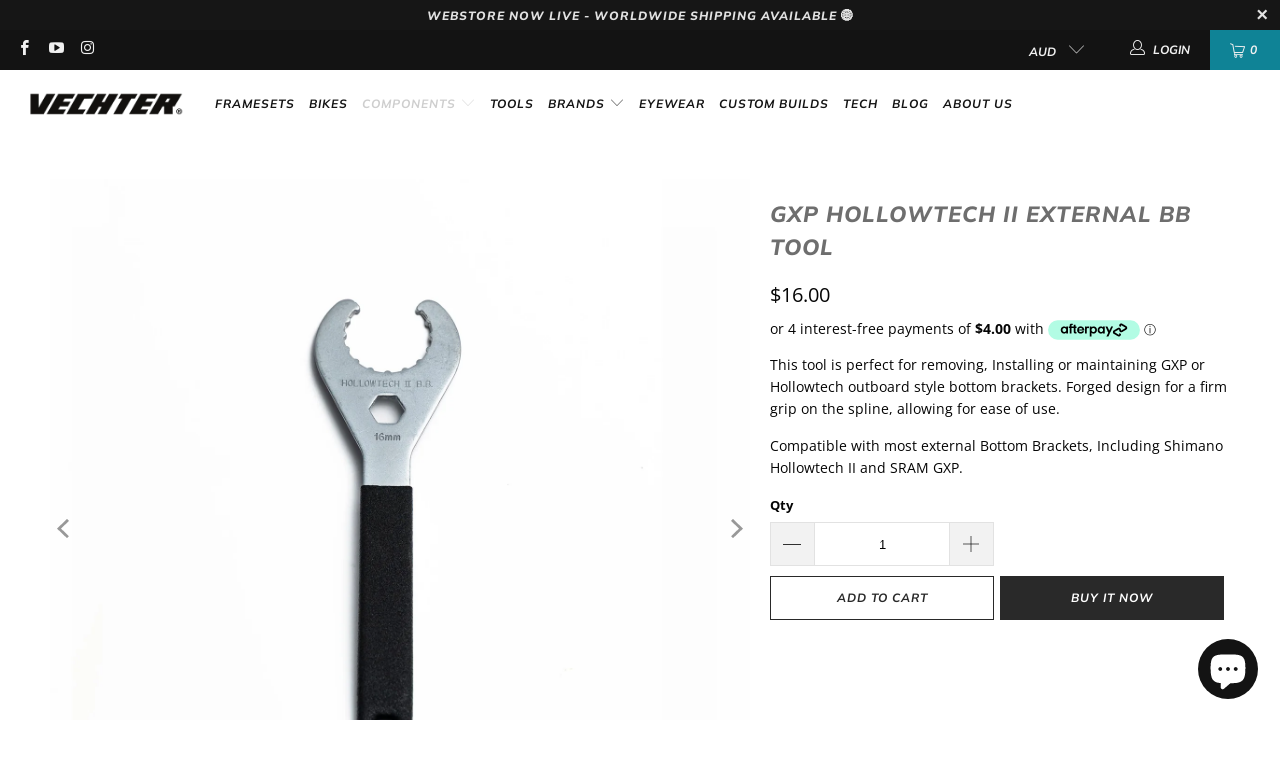

--- FILE ---
content_type: text/html; charset=utf-8
request_url: https://www.vechter.com.au/collections/shop-all/products/gxp-hollowtech-ii-external-bb-tool
body_size: 34311
content:


 <!DOCTYPE html>
<html class="no-js no-touch" lang="en"> <head> <meta name="google-site-verification" content="CB1YhBPA80K-jZ3Qad9NNnLu17vYKF5AwEPhd3_K4bM" />
    



	<style id="ymq-checkout-button-protect">
		[name="checkout"],[name="chekout"], a[href^="/checkout"], a[href="/account/login"].cart__submit, button[type="submit"].btn-order, a.btn.cart__checkout, a.cart__submit, .wc-proceed-to-checkout button, #cart_form .buttons .btn-primary, .ymq-checkout-button{
        	pointer-events: none;
        }
	</style>
	<script>
		function ymq_ready(fn){
			if(document.addEventListener){
				document.addEventListener('DOMContentLoaded',function(){
					document.removeEventListener('DOMContentLoaded',arguments.callee,false);
					fn();
				},false);
			}else if(document.attachEvent){
				document.attachEvent('onreadystatechange',function(){
					if(document.readyState=='complete'){
						document.detachEvent('onreadystatechange',arguments.callee);
						fn();
					}
				});
			}
		}
		ymq_ready(() => {
			setTimeout(function() {
				var ymq_checkout_button_protect = document.getElementById("ymq-checkout-button-protect");
				ymq_checkout_button_protect.remove();
			}, 100);
		})</script> 


 

 

 

 


<script defer src='https://cdn.shopify.com/s/files/1/0411/8639/4277/t/11/assets/spotlight.js'></script>

<link defer href='https://cdn.shopify.com/s/files/1/0411/8639/4277/t/11/assets/ymq-option.css' rel='stylesheet'> 

<link defer href='https://option.ymq.cool/option/bottom.css' rel='stylesheet'> 

<style id="ymq-jsstyle"></style> 

<div id="bndlr-loaded"></div>

<script>
    window.bundlerLoaded = true;
    
	window.ymq_option = window.ymq_option || {}; 

	ymq_option.shop = `vechterbikes.myshopify.com`; 

	ymq_option.token = `ee2e80734fdbe1c1e2b46eb6f25346b8608d0d4ded5f9e8f146b4cd2c56c5e53`; 

	ymq_option.timestamp = `1768914541`; 

	ymq_option.customer_id = ``; 

	ymq_option.page = `product`; 
    
    ymq_option.cart = {"note":null,"attributes":{},"original_total_price":0,"total_price":0,"total_discount":0,"total_weight":0.0,"item_count":0,"items":[],"requires_shipping":false,"currency":"AUD","items_subtotal_price":0,"cart_level_discount_applications":[],"checkout_charge_amount":0};
    
    ymq_option.country = {
        iso_code: `AU`,
        name: `Australia`
    };

	ymq_option.ymq_option_branding = {}; 
	  
		ymq_option.ymq_option_branding = {"button":{"--button-background-checked-color":"#000000","--button-background-color":"#FFFFFF","--button-background-disabled-color":"#FFFFFF","--button-border-checked-color":"#000000","--button-border-color":"#000000","--button-border-disabled-color":"#000000","--button-font-checked-color":"#FFFFFF","--button-font-disabled-color":"#cccccc","--button-font-color":"#000000","--button-border-radius":"0","--button-font-size":"14","--button-line-height":"20","--button-margin-l-r":"4","--button-margin-u-d":"4","--button-padding-l-r":"16","--button-padding-u-d":"8"},"radio":{"--radio-border-color":"#BBC1E1","--radio-border-checked-color":"#BBC1E1","--radio-border-disabled-color":"#BBC1E1","--radio-border-hover-color":"#BBC1E1","--radio-background-color":"#FFFFFF","--radio-background-checked-color":"#275EFE","--radio-background-disabled-color":"#E1E6F9","--radio-background-hover-color":"#FFFFFF","--radio-inner-color":"#E1E6F9","--radio-inner-checked-color":"#FFFFFF","--radio-inner-disabled-color":"#FFFFFF"},"input":{"--input-background-checked-color":"#FFFFFF","--input-background-color":"#FFFFFF","--input-border-checked-color":"#000000","--input-border-color":"#000000","--input-font-checked-color":"#000000","--input-font-color":"#000000","--input-border-radius":"0","--input-font-size":"14","--input-padding-l-r":"16","--input-padding-u-d":"9","--input-width":"100","--input-max-width":"400"},"select":{"--select-border-color":"#000000","--select-border-checked-color":"#000000","--select-background-color":"#FFFFFF","--select-background-checked-color":"#FFFFFF","--select-font-color":"#000000","--select-font-checked-color":"#000000","--select-option-background-color":"#FFFFFF","--select-option-background-checked-color":"#F5F9FF","--select-option-background-disabled-color":"#FFFFFF","--select-option-font-color":"#000000","--select-option-font-checked-color":"#000000","--select-option-font-disabled-color":"#CCCCCC","--select-padding-u-d":"9","--select-padding-l-r":"16","--select-option-padding-u-d":"9","--select-option-padding-l-r":"16","--select-width":"100","--select-max-width":"400","--select-font-size":"14","--select-border-radius":"0"},"multiple":{"--multiple-background-color":"#F5F9FF","--multiple-font-color":"#000000","--multiple-padding-u-d":"2","--multiple-padding-l-r":"8","--multiple-font-size":"12","--multiple-border-radius":"0"},"img":{"--img-border-color":"#E1E1E1","--img-border-checked-color":"#000000","--img-border-disabled-color":"#000000","--img-width":"50","--img-height":"50","--img-margin-u-d":"2","--img-margin-l-r":"2","--img-border-radius":"4"},"upload":{"--upload-background-color":"#409EFF","--upload-font-color":"#FFFFFF","--upload-border-color":"#409EFF","--upload-padding-u-d":"12","--upload-padding-l-r":"20","--upload-font-size":"12","--upload-border-radius":"4"},"cart":{"--cart-border-color":"#000000","--buy-border-color":"#000000","--cart-border-hover-color":"#000000","--buy-border-hover-color":"#000000","--cart-background-color":"#000000","--buy-background-color":"#000000","--cart-background-hover-color":"#000000","--buy-background-hover-color":"#000000","--cart-font-color":"#FFFFFF","--buy-font-color":"#FFFFFF","--cart-font-hover-color":"#FFFFFF","--buy-font-hover-color":"#FFFFFF","--cart-padding-u-d":"12","--cart-padding-l-r":"16","--buy-padding-u-d":"12","--buy-padding-l-r":"16","--cart-margin-u-d":"4","--cart-margin-l-r":"0","--buy-margin-u-d":"4","--buy-margin-l-r":"0","--cart-width":"100","--cart-max-width":"800","--buy-width":"100","--buy-max-width":"800","--cart-font-size":"14","--cart-border-radius":"0","--buy-font-size":"14","--buy-border-radius":"0"},"quantity":{"--quantity-border-color":"#A6A3A3","--quantity-font-color":"#000000","--quantity-background-color":"#FFFFFF","--quantity-width":"150","--quantity-height":"40","--quantity-font-size":"14","--quantity-border-radius":"0"},"global":{"--global-title-color":"#000000","--global-help-color":"#000000","--global-error-color":"#DC3545","--global-title-font-size":"14","--global-help-font-size":"12","--global-error-font-size":"12","--global-margin-top":"0","--global-margin-bottom":"20","--global-margin-left":"0","--global-margin-right":"0","--global-title-margin-top":"0","--global-title-margin-bottom":"5","--global-title-margin-left":"0","--global-title-margin-right":"0","--global-help-margin-top":"5","--global-help-margin-bottom":"0","--global-help-margin-left":"0","--global-help-margin-right":"0","--global-error-margin-top":"5","--global-error-margin-bottom":"0","--global-error-margin-left":"0","--global-error-margin-right":"0"},"discount":{"--new-discount-normal-color":"#1878B9","--new-discount-error-color":"#E22120","--new-discount-layout":"flex-end"},"lan":{"require":"Must not be empty.","email":"Please enter the correct email address.","phone":"Please enter the correct phone.","number":"Please enter an number.","integer":"Please enter an integer.","min_char":"The number of characters must not be less than %s.","max_char":"The number of characters must not be more than %s.","max_s":"You need to choose less than %s options.","min_s":"You need to choose more than %s options.","total_s":"You need to choose %s options.","min":"Not less than %s.","max":"Not more than %s.","currency":"AUD","sold_out":"sold out","please_choose":"Please choose","add_to_cart":"ADD TO CART","buy_it_now":"BUY IT NOW","add_price_text":"Selection will add %s to the price","discount_code":"Discount code","application":"Apply","discount_error1":"Enter a valid discount cod","discount_error2":"discount code isn't valid for the items in your cart"},"price":{"--price-border-color":"#000000","--price-background-color":"#FFFFFF","--price-font-color":"#000000","--price-price-font-color":"#03de90","--price-padding-u-d":"9","--price-padding-l-r":"16","--price-width":"100","--price-max-width":"400","--price-font-size":"14","--price-border-radius":"0"},"extra":{"bunow":1,"is_show":"0","plan":1,"quantity-box":"0","price-value":"3,4,15,6,16,7","make-sku":0}}; 
	 
        
    
    
    
        
        
        	ymq_option[`ymq_extra_0`] = {};
        
    
        
        
    
        
        
    
        
        
    
        
        
    
        
        
    
        
        
    
        
        
    
        
        
    
        
        
    
    

	 

		ymq_option.product = {"id":7245319176342,"title":"GXP Hollowtech II External BB Tool","handle":"gxp-hollowtech-ii-external-bb-tool","description":"\u003cp\u003eThis tool is perfect for removing, Installing or maintaining GXP or Hollowtech outboard style bottom brackets. Forged design for a firm grip on the spline, allowing for ease of use. \u003c\/p\u003e\n\u003cp\u003eCompatible with most external Bottom Brackets, Including Shimano Hollowtech II and SRAM GXP.\u003c\/p\u003e","published_at":"2021-11-08T16:49:49+11:00","created_at":"2021-11-08T16:49:48+11:00","vendor":"OEM","type":"","tags":["Collection:tools"],"price":1600,"price_min":1600,"price_max":1600,"available":true,"price_varies":false,"compare_at_price":null,"compare_at_price_min":0,"compare_at_price_max":0,"compare_at_price_varies":false,"variants":[{"id":41061613535382,"title":"Default Title","option1":"Default Title","option2":null,"option3":null,"sku":"","requires_shipping":true,"taxable":true,"featured_image":null,"available":true,"name":"GXP Hollowtech II External BB Tool","public_title":null,"options":["Default Title"],"price":1600,"weight":200,"compare_at_price":null,"inventory_management":"shopify","barcode":"","requires_selling_plan":false,"selling_plan_allocations":[]}],"images":["\/\/www.vechter.com.au\/cdn\/shop\/products\/GXP-HOLLOWTECH-BOTTOM-BRAAAACKET-TOOL-1.jpg?v=1636350590","\/\/www.vechter.com.au\/cdn\/shop\/products\/GXP-HOLLOWTECH-BOTTOM-BRAAAACKET-TOOL-2.jpg?v=1636350591"],"featured_image":"\/\/www.vechter.com.au\/cdn\/shop\/products\/GXP-HOLLOWTECH-BOTTOM-BRAAAACKET-TOOL-1.jpg?v=1636350590","options":["Title"],"media":[{"alt":null,"id":23918727004310,"position":1,"preview_image":{"aspect_ratio":1.0,"height":1500,"width":1500,"src":"\/\/www.vechter.com.au\/cdn\/shop\/products\/GXP-HOLLOWTECH-BOTTOM-BRAAAACKET-TOOL-1.jpg?v=1636350590"},"aspect_ratio":1.0,"height":1500,"media_type":"image","src":"\/\/www.vechter.com.au\/cdn\/shop\/products\/GXP-HOLLOWTECH-BOTTOM-BRAAAACKET-TOOL-1.jpg?v=1636350590","width":1500},{"alt":null,"id":23918727037078,"position":2,"preview_image":{"aspect_ratio":1.0,"height":2624,"width":2624,"src":"\/\/www.vechter.com.au\/cdn\/shop\/products\/GXP-HOLLOWTECH-BOTTOM-BRAAAACKET-TOOL-2.jpg?v=1636350591"},"aspect_ratio":1.0,"height":2624,"media_type":"image","src":"\/\/www.vechter.com.au\/cdn\/shop\/products\/GXP-HOLLOWTECH-BOTTOM-BRAAAACKET-TOOL-2.jpg?v=1636350591","width":2624}],"requires_selling_plan":false,"selling_plan_groups":[],"content":"\u003cp\u003eThis tool is perfect for removing, Installing or maintaining GXP or Hollowtech outboard style bottom brackets. Forged design for a firm grip on the spline, allowing for ease of use. \u003c\/p\u003e\n\u003cp\u003eCompatible with most external Bottom Brackets, Including Shimano Hollowtech II and SRAM GXP.\u003c\/p\u003e"}; 

		ymq_option.ymq_has_only_default_variant = true; 
		 

        
            ymq_option.ymq_status = {}; 
             

            ymq_option.ymq_variantjson = {}; 
             

            ymq_option.ymq_option_data = {}; 
            

            ymq_option.ymq_option_condition = {}; 
             
        
        
        ymq_option.product_collections = {};
        
            ymq_option.product_collections[267053072534] = {"id":267053072534,"handle":"shop-all","title":"Shop All","updated_at":"2025-04-24T14:42:46+10:00","body_html":"","published_at":"2021-05-12T17:17:51+10:00","sort_order":"created-desc","template_suffix":"","disjunctive":true,"rules":[{"column":"variant_inventory","relation":"greater_than","condition":"1"}],"published_scope":"global"};
        
            ymq_option.product_collections[214994288790] = {"id":214994288790,"handle":"tools-2","title":"Tools","updated_at":"2024-09-25T22:50:04+10:00","body_html":"\u003cp\u003eOur complete range of bike specific tools and essentials. Whether you're building that next bike or making a few adjustments, we've got everything you need to get rolling.\u003c\/p\u003e\n\u003cp\u003e \u003c\/p\u003e","published_at":"2020-08-24T10:49:17+10:00","sort_order":"best-selling","template_suffix":"","disjunctive":true,"rules":[{"column":"tag","relation":"equals","condition":"collection:tools"}],"published_scope":"global"};
        

        ymq_option.ymq_template_options = {};
        ymq_option.ymq_option_template = {};
  		ymq_option.ymq_option_template_condition = {}; 
        
        
        

        
            ymq_option.ymq_option_template_sort = false;
        

        
            ymq_option.ymq_option_template_sort_before = false;
        
        
        ymq_option.ymq_option_template_c_t = {};
  		ymq_option.ymq_option_template_condition_c_t = {};
        ymq_option.ymq_option_template_assign_c_t = {};

        
        
        
        

                                             
	
</script><script defer src='https://option.ymq.cool/option/ymq-option.js'></script> <meta charset="utf-8"> <meta http-equiv="cleartype" content="on"> <meta name="robots" content="index,follow"> <!-- Mobile Specific Metas --> <meta name="HandheldFriendly" content="True"> <meta name="MobileOptimized" content="320"> <meta name="viewport" content="width=device-width,initial-scale=1"> <meta name="theme-color" content="#ffffff"> <title>
      GXP Hollowtech II External BB Tool - Vechter Bikes Australia</title> <meta name="description" content="This tool is perfect for removing, Installing or maintaining GXP or Hollowtech outboard style bottom brackets. Forged design for a firm grip on the spline, allowing for ease of use.  Compatible with most external Bottom Brackets, Including Shimano Hollowtech II and SRAM GXP."/> <!-- Preconnect Domains --> <link rel="preconnect" href="https://fonts.shopifycdn.com" /> <link rel="preconnect" href="https://cdn.shopify.com" /> <link rel="preconnect" href="https://v.shopify.com" /> <link rel="preconnect" href="https://cdn.shopifycloud.com" /> <link rel="preconnect" href="https://monorail-edge.shopifysvc.com"> <!-- fallback for browsers that don't support preconnect --> <link rel="dns-prefetch" href="https://fonts.shopifycdn.com" /> <link rel="dns-prefetch" href="https://cdn.shopify.com" /> <link rel="dns-prefetch" href="https://v.shopify.com" /> <link rel="dns-prefetch" href="https://cdn.shopifycloud.com" /> <link rel="dns-prefetch" href="https://monorail-edge.shopifysvc.com"> <!-- Preload Assets --> <link rel="preload" href="//www.vechter.com.au/cdn/shop/t/11/assets/fancybox.css?v=19278034316635137701631068384" as="style"> <link rel="preload" href="//www.vechter.com.au/cdn/shop/t/11/assets/styles.css?v=28559660770949016471767391002" as="style"> <link rel="preload" href="//www.vechter.com.au/cdn/shop/t/11/assets/jquery.min.js?v=81049236547974671631631068387" as="script"> <link rel="preload" href="//www.vechter.com.au/cdn/shop/t/11/assets/vendors.js?v=156815155738738603461631068395" as="script"> <link rel="preload" href="//www.vechter.com.au/cdn/shop/t/11/assets/sections.js?v=26170313199795914061631068412" as="script"> <link rel="preload" href="//www.vechter.com.au/cdn/shop/t/11/assets/utilities.js?v=177846748371930312051637793904" as="script"> <link rel="preload" href="//www.vechter.com.au/cdn/shop/t/11/assets/app.js?v=21512433002930479311631068412" as="script"> <!-- Stylesheet for Fancybox library --> <link href="//www.vechter.com.au/cdn/shop/t/11/assets/fancybox.css?v=19278034316635137701631068384" rel="stylesheet" type="text/css" media="all" /> <!-- Stylesheets for Turbo --> <link href="//www.vechter.com.au/cdn/shop/t/11/assets/styles.css?v=28559660770949016471767391002" rel="stylesheet" type="text/css" media="all" /> <script>
      window.lazySizesConfig = window.lazySizesConfig || {};

      lazySizesConfig.expand = 300;
      lazySizesConfig.loadHidden = false;

      /*! lazysizes - v5.2.2 - bgset plugin */
      !function(e,t){var a=function(){t(e.lazySizes),e.removeEventListener("lazyunveilread",a,!0)};t=t.bind(null,e,e.document),"object"==typeof module&&module.exports?t(require("lazysizes")):"function"==typeof define&&define.amd?define(["lazysizes"],t):e.lazySizes?a():e.addEventListener("lazyunveilread",a,!0)}(window,function(e,z,g){"use strict";var c,y,b,f,i,s,n,v,m;e.addEventListener&&(c=g.cfg,y=/\s+/g,b=/\s*\|\s+|\s+\|\s*/g,f=/^(.+?)(?:\s+\[\s*(.+?)\s*\])(?:\s+\[\s*(.+?)\s*\])?$/,i=/^\s*\(*\s*type\s*:\s*(.+?)\s*\)*\s*$/,s=/\(|\)|'/,n={contain:1,cover:1},v=function(e,t){var a;t&&((a=t.match(i))&&a[1]?e.setAttribute("type",a[1]):e.setAttribute("media",c.customMedia[t]||t))},m=function(e){var t,a,i,r;e.target._lazybgset&&(a=(t=e.target)._lazybgset,(i=t.currentSrc||t.src)&&((r=g.fire(a,"bgsetproxy",{src:i,useSrc:s.test(i)?JSON.stringify(i):i})).defaultPrevented||(a.style.backgroundImage="url("+r.detail.useSrc+")")),t._lazybgsetLoading&&(g.fire(a,"_lazyloaded",{},!1,!0),delete t._lazybgsetLoading))},addEventListener("lazybeforeunveil",function(e){var t,a,i,r,s,n,l,d,o,u;!e.defaultPrevented&&(t=e.target.getAttribute("data-bgset"))&&(o=e.target,(u=z.createElement("img")).alt="",u._lazybgsetLoading=!0,e.detail.firesLoad=!0,a=t,i=o,r=u,s=z.createElement("picture"),n=i.getAttribute(c.sizesAttr),l=i.getAttribute("data-ratio"),d=i.getAttribute("data-optimumx"),i._lazybgset&&i._lazybgset.parentNode==i&&i.removeChild(i._lazybgset),Object.defineProperty(r,"_lazybgset",{value:i,writable:!0}),Object.defineProperty(i,"_lazybgset",{value:s,writable:!0}),a=a.replace(y," ").split(b),s.style.display="none",r.className=c.lazyClass,1!=a.length||n||(n="auto"),a.forEach(function(e){var t,a=z.createElement("source");n&&"auto"!=n&&a.setAttribute("sizes",n),(t=e.match(f))?(a.setAttribute(c.srcsetAttr,t[1]),v(a,t[2]),v(a,t[3])):a.setAttribute(c.srcsetAttr,e),s.appendChild(a)}),n&&(r.setAttribute(c.sizesAttr,n),i.removeAttribute(c.sizesAttr),i.removeAttribute("sizes")),d&&r.setAttribute("data-optimumx",d),l&&r.setAttribute("data-ratio",l),s.appendChild(r),i.appendChild(s),setTimeout(function(){g.loader.unveil(u),g.rAF(function(){g.fire(u,"_lazyloaded",{},!0,!0),u.complete&&m({target:u})})}))}),z.addEventListener("load",m,!0),e.addEventListener("lazybeforesizes",function(e){var t,a,i,r;e.detail.instance==g&&e.target._lazybgset&&e.detail.dataAttr&&(t=e.target._lazybgset,i=t,r=(getComputedStyle(i)||{getPropertyValue:function(){}}).getPropertyValue("background-size"),!n[r]&&n[i.style.backgroundSize]&&(r=i.style.backgroundSize),n[a=r]&&(e.target._lazysizesParentFit=a,g.rAF(function(){e.target.setAttribute("data-parent-fit",a),e.target._lazysizesParentFit&&delete e.target._lazysizesParentFit})))},!0),z.documentElement.addEventListener("lazybeforesizes",function(e){var t,a;!e.defaultPrevented&&e.target._lazybgset&&e.detail.instance==g&&(e.detail.width=(t=e.target._lazybgset,a=g.gW(t,t.parentNode),(!t._lazysizesWidth||a>t._lazysizesWidth)&&(t._lazysizesWidth=a),t._lazysizesWidth))}))});

      /*! lazysizes - v5.2.2 */
      !function(e){var t=function(u,D,f){"use strict";var k,H;if(function(){var e;var t={lazyClass:"lazyload",loadedClass:"lazyloaded",loadingClass:"lazyloading",preloadClass:"lazypreload",errorClass:"lazyerror",autosizesClass:"lazyautosizes",srcAttr:"data-src",srcsetAttr:"data-srcset",sizesAttr:"data-sizes",minSize:40,customMedia:{},init:true,expFactor:1.5,hFac:.8,loadMode:2,loadHidden:true,ricTimeout:0,throttleDelay:125};H=u.lazySizesConfig||u.lazysizesConfig||{};for(e in t){if(!(e in H)){H[e]=t[e]}}}(),!D||!D.getElementsByClassName){return{init:function(){},cfg:H,noSupport:true}}var O=D.documentElement,a=u.HTMLPictureElement,P="addEventListener",$="getAttribute",q=u[P].bind(u),I=u.setTimeout,U=u.requestAnimationFrame||I,l=u.requestIdleCallback,j=/^picture$/i,r=["load","error","lazyincluded","_lazyloaded"],i={},G=Array.prototype.forEach,J=function(e,t){if(!i[t]){i[t]=new RegExp("(\\s|^)"+t+"(\\s|$)")}return i[t].test(e[$]("class")||"")&&i[t]},K=function(e,t){if(!J(e,t)){e.setAttribute("class",(e[$]("class")||"").trim()+" "+t)}},Q=function(e,t){var i;if(i=J(e,t)){e.setAttribute("class",(e[$]("class")||"").replace(i," "))}},V=function(t,i,e){var a=e?P:"removeEventListener";if(e){V(t,i)}r.forEach(function(e){t[a](e,i)})},X=function(e,t,i,a,r){var n=D.createEvent("Event");if(!i){i={}}i.instance=k;n.initEvent(t,!a,!r);n.detail=i;e.dispatchEvent(n);return n},Y=function(e,t){var i;if(!a&&(i=u.picturefill||H.pf)){if(t&&t.src&&!e[$]("srcset")){e.setAttribute("srcset",t.src)}i({reevaluate:true,elements:[e]})}else if(t&&t.src){e.src=t.src}},Z=function(e,t){return(getComputedStyle(e,null)||{})[t]},s=function(e,t,i){i=i||e.offsetWidth;while(i<H.minSize&&t&&!e._lazysizesWidth){i=t.offsetWidth;t=t.parentNode}return i},ee=function(){var i,a;var t=[];var r=[];var n=t;var s=function(){var e=n;n=t.length?r:t;i=true;a=false;while(e.length){e.shift()()}i=false};var e=function(e,t){if(i&&!t){e.apply(this,arguments)}else{n.push(e);if(!a){a=true;(D.hidden?I:U)(s)}}};e._lsFlush=s;return e}(),te=function(i,e){return e?function(){ee(i)}:function(){var e=this;var t=arguments;ee(function(){i.apply(e,t)})}},ie=function(e){var i;var a=0;var r=H.throttleDelay;var n=H.ricTimeout;var t=function(){i=false;a=f.now();e()};var s=l&&n>49?function(){l(t,{timeout:n});if(n!==H.ricTimeout){n=H.ricTimeout}}:te(function(){I(t)},true);return function(e){var t;if(e=e===true){n=33}if(i){return}i=true;t=r-(f.now()-a);if(t<0){t=0}if(e||t<9){s()}else{I(s,t)}}},ae=function(e){var t,i;var a=99;var r=function(){t=null;e()};var n=function(){var e=f.now()-i;if(e<a){I(n,a-e)}else{(l||r)(r)}};return function(){i=f.now();if(!t){t=I(n,a)}}},e=function(){var v,m,c,h,e;var y,z,g,p,C,b,A;var n=/^img$/i;var d=/^iframe$/i;var E="onscroll"in u&&!/(gle|ing)bot/.test(navigator.userAgent);var _=0;var w=0;var N=0;var M=-1;var x=function(e){N--;if(!e||N<0||!e.target){N=0}};var W=function(e){if(A==null){A=Z(D.body,"visibility")=="hidden"}return A||!(Z(e.parentNode,"visibility")=="hidden"&&Z(e,"visibility")=="hidden")};var S=function(e,t){var i;var a=e;var r=W(e);g-=t;b+=t;p-=t;C+=t;while(r&&(a=a.offsetParent)&&a!=D.body&&a!=O){r=(Z(a,"opacity")||1)>0;if(r&&Z(a,"overflow")!="visible"){i=a.getBoundingClientRect();r=C>i.left&&p<i.right&&b>i.top-1&&g<i.bottom+1}}return r};var t=function(){var e,t,i,a,r,n,s,l,o,u,f,c;var d=k.elements;if((h=H.loadMode)&&N<8&&(e=d.length)){t=0;M++;for(;t<e;t++){if(!d[t]||d[t]._lazyRace){continue}if(!E||k.prematureUnveil&&k.prematureUnveil(d[t])){R(d[t]);continue}if(!(l=d[t][$]("data-expand"))||!(n=l*1)){n=w}if(!u){u=!H.expand||H.expand<1?O.clientHeight>500&&O.clientWidth>500?500:370:H.expand;k._defEx=u;f=u*H.expFactor;c=H.hFac;A=null;if(w<f&&N<1&&M>2&&h>2&&!D.hidden){w=f;M=0}else if(h>1&&M>1&&N<6){w=u}else{w=_}}if(o!==n){y=innerWidth+n*c;z=innerHeight+n;s=n*-1;o=n}i=d[t].getBoundingClientRect();if((b=i.bottom)>=s&&(g=i.top)<=z&&(C=i.right)>=s*c&&(p=i.left)<=y&&(b||C||p||g)&&(H.loadHidden||W(d[t]))&&(m&&N<3&&!l&&(h<3||M<4)||S(d[t],n))){R(d[t]);r=true;if(N>9){break}}else if(!r&&m&&!a&&N<4&&M<4&&h>2&&(v[0]||H.preloadAfterLoad)&&(v[0]||!l&&(b||C||p||g||d[t][$](H.sizesAttr)!="auto"))){a=v[0]||d[t]}}if(a&&!r){R(a)}}};var i=ie(t);var B=function(e){var t=e.target;if(t._lazyCache){delete t._lazyCache;return}x(e);K(t,H.loadedClass);Q(t,H.loadingClass);V(t,L);X(t,"lazyloaded")};var a=te(B);var L=function(e){a({target:e.target})};var T=function(t,i){try{t.contentWindow.location.replace(i)}catch(e){t.src=i}};var F=function(e){var t;var i=e[$](H.srcsetAttr);if(t=H.customMedia[e[$]("data-media")||e[$]("media")]){e.setAttribute("media",t)}if(i){e.setAttribute("srcset",i)}};var s=te(function(t,e,i,a,r){var n,s,l,o,u,f;if(!(u=X(t,"lazybeforeunveil",e)).defaultPrevented){if(a){if(i){K(t,H.autosizesClass)}else{t.setAttribute("sizes",a)}}s=t[$](H.srcsetAttr);n=t[$](H.srcAttr);if(r){l=t.parentNode;o=l&&j.test(l.nodeName||"")}f=e.firesLoad||"src"in t&&(s||n||o);u={target:t};K(t,H.loadingClass);if(f){clearTimeout(c);c=I(x,2500);V(t,L,true)}if(o){G.call(l.getElementsByTagName("source"),F)}if(s){t.setAttribute("srcset",s)}else if(n&&!o){if(d.test(t.nodeName)){T(t,n)}else{t.src=n}}if(r&&(s||o)){Y(t,{src:n})}}if(t._lazyRace){delete t._lazyRace}Q(t,H.lazyClass);ee(function(){var e=t.complete&&t.naturalWidth>1;if(!f||e){if(e){K(t,"ls-is-cached")}B(u);t._lazyCache=true;I(function(){if("_lazyCache"in t){delete t._lazyCache}},9)}if(t.loading=="lazy"){N--}},true)});var R=function(e){if(e._lazyRace){return}var t;var i=n.test(e.nodeName);var a=i&&(e[$](H.sizesAttr)||e[$]("sizes"));var r=a=="auto";if((r||!m)&&i&&(e[$]("src")||e.srcset)&&!e.complete&&!J(e,H.errorClass)&&J(e,H.lazyClass)){return}t=X(e,"lazyunveilread").detail;if(r){re.updateElem(e,true,e.offsetWidth)}e._lazyRace=true;N++;s(e,t,r,a,i)};var r=ae(function(){H.loadMode=3;i()});var l=function(){if(H.loadMode==3){H.loadMode=2}r()};var o=function(){if(m){return}if(f.now()-e<999){I(o,999);return}m=true;H.loadMode=3;i();q("scroll",l,true)};return{_:function(){e=f.now();k.elements=D.getElementsByClassName(H.lazyClass);v=D.getElementsByClassName(H.lazyClass+" "+H.preloadClass);q("scroll",i,true);q("resize",i,true);q("pageshow",function(e){if(e.persisted){var t=D.querySelectorAll("."+H.loadingClass);if(t.length&&t.forEach){U(function(){t.forEach(function(e){if(e.complete){R(e)}})})}}});if(u.MutationObserver){new MutationObserver(i).observe(O,{childList:true,subtree:true,attributes:true})}else{O[P]("DOMNodeInserted",i,true);O[P]("DOMAttrModified",i,true);setInterval(i,999)}q("hashchange",i,true);["focus","mouseover","click","load","transitionend","animationend"].forEach(function(e){D[P](e,i,true)});if(/d$|^c/.test(D.readyState)){o()}else{q("load",o);D[P]("DOMContentLoaded",i);I(o,2e4)}if(k.elements.length){t();ee._lsFlush()}else{i()}},checkElems:i,unveil:R,_aLSL:l}}(),re=function(){var i;var n=te(function(e,t,i,a){var r,n,s;e._lazysizesWidth=a;a+="px";e.setAttribute("sizes",a);if(j.test(t.nodeName||"")){r=t.getElementsByTagName("source");for(n=0,s=r.length;n<s;n++){r[n].setAttribute("sizes",a)}}if(!i.detail.dataAttr){Y(e,i.detail)}});var a=function(e,t,i){var a;var r=e.parentNode;if(r){i=s(e,r,i);a=X(e,"lazybeforesizes",{width:i,dataAttr:!!t});if(!a.defaultPrevented){i=a.detail.width;if(i&&i!==e._lazysizesWidth){n(e,r,a,i)}}}};var e=function(){var e;var t=i.length;if(t){e=0;for(;e<t;e++){a(i[e])}}};var t=ae(e);return{_:function(){i=D.getElementsByClassName(H.autosizesClass);q("resize",t)},checkElems:t,updateElem:a}}(),t=function(){if(!t.i&&D.getElementsByClassName){t.i=true;re._();e._()}};return I(function(){H.init&&t()}),k={cfg:H,autoSizer:re,loader:e,init:t,uP:Y,aC:K,rC:Q,hC:J,fire:X,gW:s,rAF:ee}}(e,e.document,Date);e.lazySizes=t,"object"==typeof module&&module.exports&&(module.exports=t)}("undefined"!=typeof window?window:{});</script> <!-- Icons --> <link rel="shortcut icon" type="image/x-icon" href="//www.vechter.com.au/cdn/shop/files/Favicon_180x180.png?v=1614296338"> <link rel="apple-touch-icon" href="//www.vechter.com.au/cdn/shop/files/Favicon_180x180.png?v=1614296338"/> <link rel="apple-touch-icon" sizes="57x57" href="//www.vechter.com.au/cdn/shop/files/Favicon_57x57.png?v=1614296338"/> <link rel="apple-touch-icon" sizes="60x60" href="//www.vechter.com.au/cdn/shop/files/Favicon_60x60.png?v=1614296338"/> <link rel="apple-touch-icon" sizes="72x72" href="//www.vechter.com.au/cdn/shop/files/Favicon_72x72.png?v=1614296338"/> <link rel="apple-touch-icon" sizes="76x76" href="//www.vechter.com.au/cdn/shop/files/Favicon_76x76.png?v=1614296338"/> <link rel="apple-touch-icon" sizes="114x114" href="//www.vechter.com.au/cdn/shop/files/Favicon_114x114.png?v=1614296338"/> <link rel="apple-touch-icon" sizes="180x180" href="//www.vechter.com.au/cdn/shop/files/Favicon_180x180.png?v=1614296338"/> <link rel="apple-touch-icon" sizes="228x228" href="//www.vechter.com.au/cdn/shop/files/Favicon_228x228.png?v=1614296338"/> <link rel="canonical" href="https://www.vechter.com.au/products/gxp-hollowtech-ii-external-bb-tool"/> <script src="//www.vechter.com.au/cdn/shop/t/11/assets/jquery.min.js?v=81049236547974671631631068387" defer></script> <script type="text/javascript" src="/services/javascripts/currencies.js" data-no-instant></script> <script src="//www.vechter.com.au/cdn/shop/t/11/assets/currencies.js?v=123947745901353827081631068384" defer></script> <script>
      window.Theme = window.Theme || {};
      window.Theme.version = '7.0.0-pre.4';
      window.Theme.name = 'Turbo';</script>
    


    
<template id="price-ui"><span class="price " data-price></span><span class="compare-at-price" data-compare-at-price></span><span class="unit-pricing" data-unit-pricing></span></template> <template id="price-ui-badge"><div class="price-ui-badge__sticker"> <span class="price-ui-badge__sticker-text" data-badge></span></div></template> <template id="price-ui__price"><span class="money" data-price></span></template> <template id="price-ui__price-range"><span class="price-min" data-price-min><span class="money" data-price></span></span> - <span class="price-max" data-price-max><span class="money" data-price></span></span></template> <template id="price-ui__unit-pricing"><span class="unit-quantity" data-unit-quantity></span> | <span class="unit-price" data-unit-price><span class="money" data-price></span></span> / <span class="unit-measurement" data-unit-measurement></span></template> <template id="price-ui-badge__percent-savings-range">Save up to <span data-price-percent></span>%</template> <template id="price-ui-badge__percent-savings">Save <span data-price-percent></span>%</template> <template id="price-ui-badge__price-savings-range">Save up to <span class="money" data-price></span></template> <template id="price-ui-badge__price-savings">Save <span class="money" data-price></span></template> <template id="price-ui-badge__on-sale">Sale</template> <template id="price-ui-badge__sold-out">Sold out</template> <template id="price-ui-badge__in-stock">In stock</template> <script>
      
window.Shopify = window.Shopify || {};window.Shopify.theme_settings = {};
window.Currency = window.Currency || {};window.Shopify.routes = {};window.Shopify.theme_settings.display_tos_checkbox = false;window.Shopify.theme_settings.go_to_checkout = true;window.Shopify.theme_settings.cart_action = "ajax";window.Shopify.theme_settings.cart_shipping_calculator = false;window.Shopify.theme_settings.collection_swatches = false;window.Shopify.theme_settings.collection_secondary_image = false;


window.Currency.show_multiple_currencies = true;
window.Currency.shop_currency = "AUD";
window.Currency.default_currency = "AUD";
window.Currency.display_format = "money_format";
window.Currency.money_format = "${{amount}}";
window.Currency.money_format_no_currency = "${{amount}}";
window.Currency.money_format_currency = "${{amount}} AUD";
window.Currency.native_multi_currency = true;
window.Currency.iso_code = "AUD";
window.Currency.symbol = "$";window.Shopify.theme_settings.display_inventory_left = false;window.Shopify.theme_settings.inventory_threshold = 10;window.Shopify.theme_settings.limit_quantity = false;window.Shopify.theme_settings.menu_position = "inline";window.Shopify.theme_settings.newsletter_popup = true;window.Shopify.theme_settings.newsletter_popup_days = "7";window.Shopify.theme_settings.newsletter_popup_mobile = false;window.Shopify.theme_settings.newsletter_popup_seconds = 6;window.Shopify.theme_settings.pagination_type = "load_more";window.Shopify.theme_settings.search_pagination_type = "basic_pagination";window.Shopify.theme_settings.enable_shopify_review_comments = false;window.Shopify.theme_settings.enable_shopify_collection_badges = false;window.Shopify.theme_settings.quick_shop_thumbnail_position = "bottom-thumbnails";window.Shopify.theme_settings.product_form_style = "swatches";window.Shopify.theme_settings.sale_banner_enabled = true;window.Shopify.theme_settings.display_savings = true;window.Shopify.theme_settings.display_sold_out_price = true;window.Shopify.theme_settings.sold_out_text = "Sold Out";window.Shopify.theme_settings.free_text = "Free";window.Shopify.theme_settings.video_looping = false;window.Shopify.theme_settings.quick_shop_style = "popup";window.Shopify.theme_settings.hover_enabled = false;window.Shopify.routes.cart_url = "/cart";window.Shopify.routes.root_url = "/";window.Shopify.routes.search_url = "/search";window.Shopify.theme_settings.image_loading_style = "fade-in";window.Shopify.theme_settings.search_option = "products";window.Shopify.theme_settings.search_items_to_display = 5;window.Shopify.theme_settings.enable_autocomplete = true;window.Shopify.theme_settings.page_dots_enabled = false;window.Shopify.theme_settings.slideshow_arrow_size = "light";window.Shopify.theme_settings.quick_shop_enabled = false;window.Shopify.translation =window.Shopify.translation || {};window.Shopify.translation.agree_to_terms_warning = "You must agree with the terms and conditions to checkout.";window.Shopify.translation.one_item_left = "item left";window.Shopify.translation.items_left_text = "items left";window.Shopify.translation.cart_savings_text = "Total Savings";window.Shopify.translation.cart_discount_text = "Discount";window.Shopify.translation.cart_subtotal_text = "Subtotal";window.Shopify.translation.cart_remove_text = "Remove";window.Shopify.translation.cart_free_text = "Free";window.Shopify.translation.newsletter_success_text = "Thank you for joining our mailing list!";window.Shopify.translation.notify_email = "Enter your email address...";window.Shopify.translation.notify_email_value = "Translation missing: en.contact.fields.email";window.Shopify.translation.notify_email_send = "Send";window.Shopify.translation.notify_message_first = "Please notify me when ";window.Shopify.translation.notify_message_last = " becomes available - ";window.Shopify.translation.notify_success_text = "Thanks! We will notify you when this product becomes available!";window.Shopify.translation.add_to_cart = "Add to Cart";window.Shopify.translation.coming_soon_text = "Coming Soon";window.Shopify.translation.sold_out_text = "Sold Out";window.Shopify.translation.sale_text = "Sale";window.Shopify.translation.savings_text = "You Save";window.Shopify.translation.from_text = "from";window.Shopify.translation.new_text = "New";window.Shopify.translation.pre_order_text = "Pre-Order";window.Shopify.translation.unavailable_text = "Unavailable";window.Shopify.translation.all_results = "View all results";window.Shopify.translation.no_results = "Sorry, no results!";window.Shopify.media_queries =window.Shopify.media_queries || {};window.Shopify.media_queries.small = window.matchMedia( "(max-width: 480px)" );window.Shopify.media_queries.medium = window.matchMedia( "(max-width: 798px)" );window.Shopify.media_queries.large = window.matchMedia( "(min-width: 799px)" );window.Shopify.media_queries.larger = window.matchMedia( "(min-width: 960px)" );window.Shopify.media_queries.xlarge = window.matchMedia( "(min-width: 1200px)" );window.Shopify.media_queries.ie10 = window.matchMedia( "all and (-ms-high-contrast: none), (-ms-high-contrast: active)" );window.Shopify.media_queries.tablet = window.matchMedia( "only screen and (min-width: 799px) and (max-width: 1024px)" );</script> <script src="//www.vechter.com.au/cdn/shop/t/11/assets/vendors.js?v=156815155738738603461631068395" defer></script> <script src="//www.vechter.com.au/cdn/shop/t/11/assets/sections.js?v=26170313199795914061631068412" defer></script> <script src="//www.vechter.com.au/cdn/shop/t/11/assets/utilities.js?v=177846748371930312051637793904" defer></script> <script src="//www.vechter.com.au/cdn/shop/t/11/assets/app.js?v=21512433002930479311631068412" defer></script> <script src="//www.vechter.com.au/cdn/shop/t/11/assets/instantclick.min.js?v=20092422000980684151631068386" data-no-instant defer></script> <script data-no-instant>
        window.addEventListener('DOMContentLoaded', function() {

          function inIframe() {
            try {
              return window.self !== window.top;
            } catch (e) {
              return true;
            }
          }

          if (!inIframe()){
            InstantClick.on('change', function() {

              $('head script[src*="shopify"]').each(function() {
                var script = document.createElement('script');
                script.type = 'text/javascript';
                script.src = $(this).attr('src');

                $('body').append(script);
              });

              $('body').removeClass('fancybox-active');
              $.fancybox.destroy();

              InstantClick.init();

            });
          }
        });</script> <script></script> <script>window.performance && window.performance.mark && window.performance.mark('shopify.content_for_header.start');</script><meta name="facebook-domain-verification" content="pijf28oq5breh3ooulxh3iczya2z2t">
<meta name="google-site-verification" content="CB1YhBPA80K-jZ3Qad9NNnLu17vYKF5AwEPhd3_K4bM">
<meta id="shopify-digital-wallet" name="shopify-digital-wallet" content="/40776138902/digital_wallets/dialog">
<meta name="shopify-checkout-api-token" content="111e7cb7054601c56441d500232099d6">
<meta id="in-context-paypal-metadata" data-shop-id="40776138902" data-venmo-supported="false" data-environment="production" data-locale="en_US" data-paypal-v4="true" data-currency="AUD">
<link rel="alternate" type="application/json+oembed" href="https://www.vechter.com.au/products/gxp-hollowtech-ii-external-bb-tool.oembed">
<script async="async" src="/checkouts/internal/preloads.js?locale=en-AU"></script>
<script id="shopify-features" type="application/json">{"accessToken":"111e7cb7054601c56441d500232099d6","betas":["rich-media-storefront-analytics"],"domain":"www.vechter.com.au","predictiveSearch":true,"shopId":40776138902,"locale":"en"}</script>
<script>var Shopify = Shopify || {};
Shopify.shop = "vechterbikes.myshopify.com";
Shopify.locale = "en";
Shopify.currency = {"active":"AUD","rate":"1.0"};
Shopify.country = "AU";
Shopify.theme = {"name":"Turbo-portland Finished S 2.0","id":126265360534,"schema_name":"Turbo","schema_version":"7.0.0-pre.4","theme_store_id":null,"role":"main"};
Shopify.theme.handle = "null";
Shopify.theme.style = {"id":null,"handle":null};
Shopify.cdnHost = "www.vechter.com.au/cdn";
Shopify.routes = Shopify.routes || {};
Shopify.routes.root = "/";</script>
<script type="module">!function(o){(o.Shopify=o.Shopify||{}).modules=!0}(window);</script>
<script>!function(o){function n(){var o=[];function n(){o.push(Array.prototype.slice.apply(arguments))}return n.q=o,n}var t=o.Shopify=o.Shopify||{};t.loadFeatures=n(),t.autoloadFeatures=n()}(window);</script>
<script id="shop-js-analytics" type="application/json">{"pageType":"product"}</script>
<script defer="defer" async type="module" src="//www.vechter.com.au/cdn/shopifycloud/shop-js/modules/v2/client.init-shop-cart-sync_BApSsMSl.en.esm.js"></script>
<script defer="defer" async type="module" src="//www.vechter.com.au/cdn/shopifycloud/shop-js/modules/v2/chunk.common_CBoos6YZ.esm.js"></script>
<script type="module">
  await import("//www.vechter.com.au/cdn/shopifycloud/shop-js/modules/v2/client.init-shop-cart-sync_BApSsMSl.en.esm.js");
await import("//www.vechter.com.au/cdn/shopifycloud/shop-js/modules/v2/chunk.common_CBoos6YZ.esm.js");

  window.Shopify.SignInWithShop?.initShopCartSync?.({"fedCMEnabled":true,"windoidEnabled":true});

</script>
<script>(function() {
  var isLoaded = false;
  function asyncLoad() {
    if (isLoaded) return;
    isLoaded = true;
    var urls = ["https:\/\/tabs.stationmade.com\/registered-scripts\/tabs-by-station.js?shop=vechterbikes.myshopify.com","https:\/\/cdn.kilatechapps.com\/media\/countdown\/40776138902.min.js?shop=vechterbikes.myshopify.com","https:\/\/cdn.jsdelivr.net\/gh\/yunmuqing\/SmBdBWwTCrjyN3AE@latest\/mw4M5Ya3iFNARE4t.js?shop=vechterbikes.myshopify.com","https:\/\/loox.io\/widget\/EJgf0uC0fs\/loox.1631971761162.js?shop=vechterbikes.myshopify.com","https:\/\/cdn.hextom.com\/js\/ultimatesalesboost.js?shop=vechterbikes.myshopify.com"];
    for (var i = 0; i <urls.length; i++) {
      var s = document.createElement('script');
      s.type = 'text/javascript';
      s.async = true;
      s.src = urls[i];
      var x = document.getElementsByTagName('script')[0];
      x.parentNode.insertBefore(s, x);
    }
  };
  if(window.attachEvent) {
    window.attachEvent('onload', asyncLoad);
  } else {
    window.addEventListener('load', asyncLoad, false);
  }
})();</script>
<script id="__st">var __st={"a":40776138902,"offset":39600,"reqid":"f57ec41b-dcc4-4923-8bbf-45d17048caba-1768914540","pageurl":"www.vechter.com.au\/collections\/shop-all\/products\/gxp-hollowtech-ii-external-bb-tool","u":"dfc7f6f62c84","p":"product","rtyp":"product","rid":7245319176342};</script>
<script>window.ShopifyPaypalV4VisibilityTracking = true;</script>
<script id="captcha-bootstrap">!function(){'use strict';const t='contact',e='account',n='new_comment',o=[[t,t],['blogs',n],['comments',n],[t,'customer']],c=[[e,'customer_login'],[e,'guest_login'],[e,'recover_customer_password'],[e,'create_customer']],r=t=>t.map((([t,e])=>`form[action*='/${t}']:not([data-nocaptcha='true']) input[name='form_type'][value='${e}']`)).join(','),a=t=>()=>t?[...document.querySelectorAll(t)].map((t=>t.form)):[];function s(){const t=[...o],e=r(t);return a(e)}const i='password',u='form_key',d=['recaptcha-v3-token','g-recaptcha-response','h-captcha-response',i],f=()=>{try{return window.sessionStorage}catch{return}},m='__shopify_v',_=t=>t.elements[u];function p(t,e,n=!1){try{const o=window.sessionStorage,c=JSON.parse(o.getItem(e)),{data:r}=function(t){const{data:e,action:n}=t;return t[m]||n?{data:e,action:n}:{data:t,action:n}}(c);for(const[e,n]of Object.entries(r))t.elements[e]&&(t.elements[e].value=n);n&&o.removeItem(e)}catch(o){console.error('form repopulation failed',{error:o})}}const l='form_type',E='cptcha';function T(t){t.dataset[E]=!0}const w=window,h=w.document,L='Shopify',v='ce_forms',y='captcha';let A=!1;((t,e)=>{const n=(g='f06e6c50-85a8-45c8-87d0-21a2b65856fe',I='https://cdn.shopify.com/shopifycloud/storefront-forms-hcaptcha/ce_storefront_forms_captcha_hcaptcha.v1.5.2.iife.js',D={infoText:'Protected by hCaptcha',privacyText:'Privacy',termsText:'Terms'},(t,e,n)=>{const o=w[L][v],c=o.bindForm;if(c)return c(t,g,e,D).then(n);var r;o.q.push([[t,g,e,D],n]),r=I,A||(h.body.append(Object.assign(h.createElement('script'),{id:'captcha-provider',async:!0,src:r})),A=!0)});var g,I,D;w[L]=w[L]||{},w[L][v]=w[L][v]||{},w[L][v].q=[],w[L][y]=w[L][y]||{},w[L][y].protect=function(t,e){n(t,void 0,e),T(t)},Object.freeze(w[L][y]),function(t,e,n,w,h,L){const[v,y,A,g]=function(t,e,n){const i=e?o:[],u=t?c:[],d=[...i,...u],f=r(d),m=r(i),_=r(d.filter((([t,e])=>n.includes(e))));return[a(f),a(m),a(_),s()]}(w,h,L),I=t=>{const e=t.target;return e instanceof HTMLFormElement?e:e&&e.form},D=t=>v().includes(t);t.addEventListener('submit',(t=>{const e=I(t);if(!e)return;const n=D(e)&&!e.dataset.hcaptchaBound&&!e.dataset.recaptchaBound,o=_(e),c=g().includes(e)&&(!o||!o.value);(n||c)&&t.preventDefault(),c&&!n&&(function(t){try{if(!f())return;!function(t){const e=f();if(!e)return;const n=_(t);if(!n)return;const o=n.value;o&&e.removeItem(o)}(t);const e=Array.from(Array(32),(()=>Math.random().toString(36)[2])).join('');!function(t,e){_(t)||t.append(Object.assign(document.createElement('input'),{type:'hidden',name:u})),t.elements[u].value=e}(t,e),function(t,e){const n=f();if(!n)return;const o=[...t.querySelectorAll(`input[type='${i}']`)].map((({name:t})=>t)),c=[...d,...o],r={};for(const[a,s]of new FormData(t).entries())c.includes(a)||(r[a]=s);n.setItem(e,JSON.stringify({[m]:1,action:t.action,data:r}))}(t,e)}catch(e){console.error('failed to persist form',e)}}(e),e.submit())}));const S=(t,e)=>{t&&!t.dataset[E]&&(n(t,e.some((e=>e===t))),T(t))};for(const o of['focusin','change'])t.addEventListener(o,(t=>{const e=I(t);D(e)&&S(e,y())}));const B=e.get('form_key'),M=e.get(l),P=B&&M;t.addEventListener('DOMContentLoaded',(()=>{const t=y();if(P)for(const e of t)e.elements[l].value===M&&p(e,B);[...new Set([...A(),...v().filter((t=>'true'===t.dataset.shopifyCaptcha))])].forEach((e=>S(e,t)))}))}(h,new URLSearchParams(w.location.search),n,t,e,['guest_login'])})(!0,!0)}();</script>
<script integrity="sha256-4kQ18oKyAcykRKYeNunJcIwy7WH5gtpwJnB7kiuLZ1E=" data-source-attribution="shopify.loadfeatures" defer="defer" src="//www.vechter.com.au/cdn/shopifycloud/storefront/assets/storefront/load_feature-a0a9edcb.js" crossorigin="anonymous"></script>
<script data-source-attribution="shopify.dynamic_checkout.dynamic.init">var Shopify=Shopify||{};Shopify.PaymentButton=Shopify.PaymentButton||{isStorefrontPortableWallets:!0,init:function(){window.Shopify.PaymentButton.init=function(){};var t=document.createElement("script");t.src="https://www.vechter.com.au/cdn/shopifycloud/portable-wallets/latest/portable-wallets.en.js",t.type="module",document.head.appendChild(t)}};
</script>
<script data-source-attribution="shopify.dynamic_checkout.buyer_consent">
  function portableWalletsHideBuyerConsent(e){var t=document.getElementById("shopify-buyer-consent"),n=document.getElementById("shopify-subscription-policy-button");t&&n&&(t.classList.add("hidden"),t.setAttribute("aria-hidden","true"),n.removeEventListener("click",e))}function portableWalletsShowBuyerConsent(e){var t=document.getElementById("shopify-buyer-consent"),n=document.getElementById("shopify-subscription-policy-button");t&&n&&(t.classList.remove("hidden"),t.removeAttribute("aria-hidden"),n.addEventListener("click",e))}window.Shopify?.PaymentButton&&(window.Shopify.PaymentButton.hideBuyerConsent=portableWalletsHideBuyerConsent,window.Shopify.PaymentButton.showBuyerConsent=portableWalletsShowBuyerConsent);
</script>
<script>
  function portableWalletsCleanup(e){e&&e.src&&console.error("Failed to load portable wallets script "+e.src);var t=document.querySelectorAll("shopify-accelerated-checkout .shopify-payment-button__skeleton, shopify-accelerated-checkout-cart .wallet-cart-button__skeleton"),e=document.getElementById("shopify-buyer-consent");for(let e=0;e<t.length;e++)t[e].remove();e&&e.remove()}function portableWalletsNotLoadedAsModule(e){e instanceof ErrorEvent&&"string"==typeof e.message&&e.message.includes("import.meta")&&"string"==typeof e.filename&&e.filename.includes("portable-wallets")&&(window.removeEventListener("error",portableWalletsNotLoadedAsModule),window.Shopify.PaymentButton.failedToLoad=e,"loading"===document.readyState?document.addEventListener("DOMContentLoaded",window.Shopify.PaymentButton.init):window.Shopify.PaymentButton.init())}window.addEventListener("error",portableWalletsNotLoadedAsModule);
</script>

<script type="module" src="https://www.vechter.com.au/cdn/shopifycloud/portable-wallets/latest/portable-wallets.en.js" onError="portableWalletsCleanup(this)" crossorigin="anonymous"></script>
<script nomodule>
  document.addEventListener("DOMContentLoaded", portableWalletsCleanup);
</script>

<link id="shopify-accelerated-checkout-styles" rel="stylesheet" media="screen" href="https://www.vechter.com.au/cdn/shopifycloud/portable-wallets/latest/accelerated-checkout-backwards-compat.css" crossorigin="anonymous">
<style id="shopify-accelerated-checkout-cart">
        #shopify-buyer-consent {
  margin-top: 1em;
  display: inline-block;
  width: 100%;
}

#shopify-buyer-consent.hidden {
  display: none;
}

#shopify-subscription-policy-button {
  background: none;
  border: none;
  padding: 0;
  text-decoration: underline;
  font-size: inherit;
  cursor: pointer;
}

#shopify-subscription-policy-button::before {
  box-shadow: none;
}

      </style>

<script>window.performance && window.performance.mark && window.performance.mark('shopify.content_for_header.end');</script>

    

<meta name="author" content="Vechter Bikes Australia">
<meta property="og:url" content="https://www.vechter.com.au/products/gxp-hollowtech-ii-external-bb-tool">
<meta property="og:site_name" content="Vechter Bikes Australia"> <meta property="og:type" content="product"> <meta property="og:title" content="GXP Hollowtech II External BB Tool"> <meta property="og:image" content="https://www.vechter.com.au/cdn/shop/products/GXP-HOLLOWTECH-BOTTOM-BRAAAACKET-TOOL-1_600x.jpg?v=1636350590"> <meta property="og:image:secure_url" content="https://www.vechter.com.au/cdn/shop/products/GXP-HOLLOWTECH-BOTTOM-BRAAAACKET-TOOL-1_600x.jpg?v=1636350590"> <meta property="og:image:width" content="1500"> <meta property="og:image:height" content="1500"> <meta property="og:image" content="https://www.vechter.com.au/cdn/shop/products/GXP-HOLLOWTECH-BOTTOM-BRAAAACKET-TOOL-2_600x.jpg?v=1636350591"> <meta property="og:image:secure_url" content="https://www.vechter.com.au/cdn/shop/products/GXP-HOLLOWTECH-BOTTOM-BRAAAACKET-TOOL-2_600x.jpg?v=1636350591"> <meta property="og:image:width" content="2624"> <meta property="og:image:height" content="2624"> <meta property="product:price:amount" content="16.00"> <meta property="product:price:currency" content="AUD"> <meta property="og:description" content="This tool is perfect for removing, Installing or maintaining GXP or Hollowtech outboard style bottom brackets. Forged design for a firm grip on the spline, allowing for ease of use.  Compatible with most external Bottom Brackets, Including Shimano Hollowtech II and SRAM GXP.">




<meta name="twitter:card" content="summary"> <meta name="twitter:title" content="GXP Hollowtech II External BB Tool"> <meta name="twitter:description" content="This tool is perfect for removing, Installing or maintaining GXP or Hollowtech outboard style bottom brackets. Forged design for a firm grip on the spline, allowing for ease of use. 
Compatible with most external Bottom Brackets, Including Shimano Hollowtech II and SRAM GXP."> <meta name="twitter:image" content="https://www.vechter.com.au/cdn/shop/products/GXP-HOLLOWTECH-BOTTOM-BRAAAACKET-TOOL-1_240x.jpg?v=1636350590"> <meta name="twitter:image:width" content="240"> <meta name="twitter:image:height" content="240"> <meta name="twitter:image:alt" content="GXP Hollowtech II External BB Tool"> <link rel="prev" href="/collections/shop-all/products/nylon-rimtape-20mm"> <link rel="next" href="/collections/shop-all/products/splined-bottom-bracket-tool">
  
	<script>var loox_global_hash = '1767390994055';</script><!-- ##loox_render_editor_callout=true## --><style>.loox-reviews-default { max-width: 1200px; margin: 0 auto; }.loox-rating .loox-icon { color:#000000; }
:root { --lxs-rating-icon-color: #000000; }</style>
<script src="https://cdn.shopify.com/extensions/e4b3a77b-20c9-4161-b1bb-deb87046128d/inbox-1253/assets/inbox-chat-loader.js" type="text/javascript" defer="defer"></script>
<link href="https://monorail-edge.shopifysvc.com" rel="dns-prefetch">
<script>(function(){if ("sendBeacon" in navigator && "performance" in window) {try {var session_token_from_headers = performance.getEntriesByType('navigation')[0].serverTiming.find(x => x.name == '_s').description;} catch {var session_token_from_headers = undefined;}var session_cookie_matches = document.cookie.match(/_shopify_s=([^;]*)/);var session_token_from_cookie = session_cookie_matches && session_cookie_matches.length === 2 ? session_cookie_matches[1] : "";var session_token = session_token_from_headers || session_token_from_cookie || "";function handle_abandonment_event(e) {var entries = performance.getEntries().filter(function(entry) {return /monorail-edge.shopifysvc.com/.test(entry.name);});if (!window.abandonment_tracked && entries.length === 0) {window.abandonment_tracked = true;var currentMs = Date.now();var navigation_start = performance.timing.navigationStart;var payload = {shop_id: 40776138902,url: window.location.href,navigation_start,duration: currentMs - navigation_start,session_token,page_type: "product"};window.navigator.sendBeacon("https://monorail-edge.shopifysvc.com/v1/produce", JSON.stringify({schema_id: "online_store_buyer_site_abandonment/1.1",payload: payload,metadata: {event_created_at_ms: currentMs,event_sent_at_ms: currentMs}}));}}window.addEventListener('pagehide', handle_abandonment_event);}}());</script>
<script id="web-pixels-manager-setup">(function e(e,d,r,n,o){if(void 0===o&&(o={}),!Boolean(null===(a=null===(i=window.Shopify)||void 0===i?void 0:i.analytics)||void 0===a?void 0:a.replayQueue)){var i,a;window.Shopify=window.Shopify||{};var t=window.Shopify;t.analytics=t.analytics||{};var s=t.analytics;s.replayQueue=[],s.publish=function(e,d,r){return s.replayQueue.push([e,d,r]),!0};try{self.performance.mark("wpm:start")}catch(e){}var l=function(){var e={modern:/Edge?\/(1{2}[4-9]|1[2-9]\d|[2-9]\d{2}|\d{4,})\.\d+(\.\d+|)|Firefox\/(1{2}[4-9]|1[2-9]\d|[2-9]\d{2}|\d{4,})\.\d+(\.\d+|)|Chrom(ium|e)\/(9{2}|\d{3,})\.\d+(\.\d+|)|(Maci|X1{2}).+ Version\/(15\.\d+|(1[6-9]|[2-9]\d|\d{3,})\.\d+)([,.]\d+|)( \(\w+\)|)( Mobile\/\w+|) Safari\/|Chrome.+OPR\/(9{2}|\d{3,})\.\d+\.\d+|(CPU[ +]OS|iPhone[ +]OS|CPU[ +]iPhone|CPU IPhone OS|CPU iPad OS)[ +]+(15[._]\d+|(1[6-9]|[2-9]\d|\d{3,})[._]\d+)([._]\d+|)|Android:?[ /-](13[3-9]|1[4-9]\d|[2-9]\d{2}|\d{4,})(\.\d+|)(\.\d+|)|Android.+Firefox\/(13[5-9]|1[4-9]\d|[2-9]\d{2}|\d{4,})\.\d+(\.\d+|)|Android.+Chrom(ium|e)\/(13[3-9]|1[4-9]\d|[2-9]\d{2}|\d{4,})\.\d+(\.\d+|)|SamsungBrowser\/([2-9]\d|\d{3,})\.\d+/,legacy:/Edge?\/(1[6-9]|[2-9]\d|\d{3,})\.\d+(\.\d+|)|Firefox\/(5[4-9]|[6-9]\d|\d{3,})\.\d+(\.\d+|)|Chrom(ium|e)\/(5[1-9]|[6-9]\d|\d{3,})\.\d+(\.\d+|)([\d.]+$|.*Safari\/(?![\d.]+ Edge\/[\d.]+$))|(Maci|X1{2}).+ Version\/(10\.\d+|(1[1-9]|[2-9]\d|\d{3,})\.\d+)([,.]\d+|)( \(\w+\)|)( Mobile\/\w+|) Safari\/|Chrome.+OPR\/(3[89]|[4-9]\d|\d{3,})\.\d+\.\d+|(CPU[ +]OS|iPhone[ +]OS|CPU[ +]iPhone|CPU IPhone OS|CPU iPad OS)[ +]+(10[._]\d+|(1[1-9]|[2-9]\d|\d{3,})[._]\d+)([._]\d+|)|Android:?[ /-](13[3-9]|1[4-9]\d|[2-9]\d{2}|\d{4,})(\.\d+|)(\.\d+|)|Mobile Safari.+OPR\/([89]\d|\d{3,})\.\d+\.\d+|Android.+Firefox\/(13[5-9]|1[4-9]\d|[2-9]\d{2}|\d{4,})\.\d+(\.\d+|)|Android.+Chrom(ium|e)\/(13[3-9]|1[4-9]\d|[2-9]\d{2}|\d{4,})\.\d+(\.\d+|)|Android.+(UC? ?Browser|UCWEB|U3)[ /]?(15\.([5-9]|\d{2,})|(1[6-9]|[2-9]\d|\d{3,})\.\d+)\.\d+|SamsungBrowser\/(5\.\d+|([6-9]|\d{2,})\.\d+)|Android.+MQ{2}Browser\/(14(\.(9|\d{2,})|)|(1[5-9]|[2-9]\d|\d{3,})(\.\d+|))(\.\d+|)|K[Aa][Ii]OS\/(3\.\d+|([4-9]|\d{2,})\.\d+)(\.\d+|)/},d=e.modern,r=e.legacy,n=navigator.userAgent;return n.match(d)?"modern":n.match(r)?"legacy":"unknown"}(),u="modern"===l?"modern":"legacy",c=(null!=n?n:{modern:"",legacy:""})[u],f=function(e){return[e.baseUrl,"/wpm","/b",e.hashVersion,"modern"===e.buildTarget?"m":"l",".js"].join("")}({baseUrl:d,hashVersion:r,buildTarget:u}),m=function(e){var d=e.version,r=e.bundleTarget,n=e.surface,o=e.pageUrl,i=e.monorailEndpoint;return{emit:function(e){var a=e.status,t=e.errorMsg,s=(new Date).getTime(),l=JSON.stringify({metadata:{event_sent_at_ms:s},events:[{schema_id:"web_pixels_manager_load/3.1",payload:{version:d,bundle_target:r,page_url:o,status:a,surface:n,error_msg:t},metadata:{event_created_at_ms:s}}]});if(!i)return console&&console.warn&&console.warn("[Web Pixels Manager] No Monorail endpoint provided, skipping logging."),!1;try{return self.navigator.sendBeacon.bind(self.navigator)(i,l)}catch(e){}var u=new XMLHttpRequest;try{return u.open("POST",i,!0),u.setRequestHeader("Content-Type","text/plain"),u.send(l),!0}catch(e){return console&&console.warn&&console.warn("[Web Pixels Manager] Got an unhandled error while logging to Monorail."),!1}}}}({version:r,bundleTarget:l,surface:e.surface,pageUrl:self.location.href,monorailEndpoint:e.monorailEndpoint});try{o.browserTarget=l,function(e){var d=e.src,r=e.async,n=void 0===r||r,o=e.onload,i=e.onerror,a=e.sri,t=e.scriptDataAttributes,s=void 0===t?{}:t,l=document.createElement("script"),u=document.querySelector("head"),c=document.querySelector("body");if(l.async=n,l.src=d,a&&(l.integrity=a,l.crossOrigin="anonymous"),s)for(var f in s)if(Object.prototype.hasOwnProperty.call(s,f))try{l.dataset[f]=s[f]}catch(e){}if(o&&l.addEventListener("load",o),i&&l.addEventListener("error",i),u)u.appendChild(l);else{if(!c)throw new Error("Did not find a head or body element to append the script");c.appendChild(l)}}({src:f,async:!0,onload:function(){if(!function(){var e,d;return Boolean(null===(d=null===(e=window.Shopify)||void 0===e?void 0:e.analytics)||void 0===d?void 0:d.initialized)}()){var d=window.webPixelsManager.init(e)||void 0;if(d){var r=window.Shopify.analytics;r.replayQueue.forEach((function(e){var r=e[0],n=e[1],o=e[2];d.publishCustomEvent(r,n,o)})),r.replayQueue=[],r.publish=d.publishCustomEvent,r.visitor=d.visitor,r.initialized=!0}}},onerror:function(){return m.emit({status:"failed",errorMsg:"".concat(f," has failed to load")})},sri:function(e){var d=/^sha384-[A-Za-z0-9+/=]+$/;return"string"==typeof e&&d.test(e)}(c)?c:"",scriptDataAttributes:o}),m.emit({status:"loading"})}catch(e){m.emit({status:"failed",errorMsg:(null==e?void 0:e.message)||"Unknown error"})}}})({shopId: 40776138902,storefrontBaseUrl: "https://www.vechter.com.au",extensionsBaseUrl: "https://extensions.shopifycdn.com/cdn/shopifycloud/web-pixels-manager",monorailEndpoint: "https://monorail-edge.shopifysvc.com/unstable/produce_batch",surface: "storefront-renderer",enabledBetaFlags: ["2dca8a86"],webPixelsConfigList: [{"id":"525598870","configuration":"{\"config\":\"{\\\"pixel_id\\\":\\\"AW-697476296\\\",\\\"target_country\\\":\\\"AU\\\",\\\"gtag_events\\\":[{\\\"type\\\":\\\"search\\\",\\\"action_label\\\":\\\"AW-697476296\\\/yGP5CP2b4PgCEMjJyswC\\\"},{\\\"type\\\":\\\"begin_checkout\\\",\\\"action_label\\\":\\\"AW-697476296\\\/YQKPCPqb4PgCEMjJyswC\\\"},{\\\"type\\\":\\\"view_item\\\",\\\"action_label\\\":[\\\"AW-697476296\\\/JpU0CPSb4PgCEMjJyswC\\\",\\\"MC-3JSRHT4RNM\\\"]},{\\\"type\\\":\\\"purchase\\\",\\\"action_label\\\":[\\\"AW-697476296\\\/27ukCPGb4PgCEMjJyswC\\\",\\\"MC-3JSRHT4RNM\\\"]},{\\\"type\\\":\\\"page_view\\\",\\\"action_label\\\":[\\\"AW-697476296\\\/oR1dCO6b4PgCEMjJyswC\\\",\\\"MC-3JSRHT4RNM\\\"]},{\\\"type\\\":\\\"add_payment_info\\\",\\\"action_label\\\":\\\"AW-697476296\\\/n8nOCICc4PgCEMjJyswC\\\"},{\\\"type\\\":\\\"add_to_cart\\\",\\\"action_label\\\":\\\"AW-697476296\\\/A2W5CPeb4PgCEMjJyswC\\\"}],\\\"enable_monitoring_mode\\\":false}\"}","eventPayloadVersion":"v1","runtimeContext":"OPEN","scriptVersion":"b2a88bafab3e21179ed38636efcd8a93","type":"APP","apiClientId":1780363,"privacyPurposes":[],"dataSharingAdjustments":{"protectedCustomerApprovalScopes":["read_customer_address","read_customer_email","read_customer_name","read_customer_personal_data","read_customer_phone"]}},{"id":"172720278","configuration":"{\"pixel_id\":\"204599831350898\",\"pixel_type\":\"facebook_pixel\",\"metaapp_system_user_token\":\"-\"}","eventPayloadVersion":"v1","runtimeContext":"OPEN","scriptVersion":"ca16bc87fe92b6042fbaa3acc2fbdaa6","type":"APP","apiClientId":2329312,"privacyPurposes":["ANALYTICS","MARKETING","SALE_OF_DATA"],"dataSharingAdjustments":{"protectedCustomerApprovalScopes":["read_customer_address","read_customer_email","read_customer_name","read_customer_personal_data","read_customer_phone"]}},{"id":"shopify-app-pixel","configuration":"{}","eventPayloadVersion":"v1","runtimeContext":"STRICT","scriptVersion":"0450","apiClientId":"shopify-pixel","type":"APP","privacyPurposes":["ANALYTICS","MARKETING"]},{"id":"shopify-custom-pixel","eventPayloadVersion":"v1","runtimeContext":"LAX","scriptVersion":"0450","apiClientId":"shopify-pixel","type":"CUSTOM","privacyPurposes":["ANALYTICS","MARKETING"]}],isMerchantRequest: false,initData: {"shop":{"name":"Vechter Bikes Australia","paymentSettings":{"currencyCode":"AUD"},"myshopifyDomain":"vechterbikes.myshopify.com","countryCode":"AU","storefrontUrl":"https:\/\/www.vechter.com.au"},"customer":null,"cart":null,"checkout":null,"productVariants":[{"price":{"amount":16.0,"currencyCode":"AUD"},"product":{"title":"GXP Hollowtech II External BB Tool","vendor":"OEM","id":"7245319176342","untranslatedTitle":"GXP Hollowtech II External BB Tool","url":"\/products\/gxp-hollowtech-ii-external-bb-tool","type":""},"id":"41061613535382","image":{"src":"\/\/www.vechter.com.au\/cdn\/shop\/products\/GXP-HOLLOWTECH-BOTTOM-BRAAAACKET-TOOL-1.jpg?v=1636350590"},"sku":"","title":"Default Title","untranslatedTitle":"Default Title"}],"purchasingCompany":null},},"https://www.vechter.com.au/cdn","fcfee988w5aeb613cpc8e4bc33m6693e112",{"modern":"","legacy":""},{"shopId":"40776138902","storefrontBaseUrl":"https:\/\/www.vechter.com.au","extensionBaseUrl":"https:\/\/extensions.shopifycdn.com\/cdn\/shopifycloud\/web-pixels-manager","surface":"storefront-renderer","enabledBetaFlags":"[\"2dca8a86\"]","isMerchantRequest":"false","hashVersion":"fcfee988w5aeb613cpc8e4bc33m6693e112","publish":"custom","events":"[[\"page_viewed\",{}],[\"product_viewed\",{\"productVariant\":{\"price\":{\"amount\":16.0,\"currencyCode\":\"AUD\"},\"product\":{\"title\":\"GXP Hollowtech II External BB Tool\",\"vendor\":\"OEM\",\"id\":\"7245319176342\",\"untranslatedTitle\":\"GXP Hollowtech II External BB Tool\",\"url\":\"\/products\/gxp-hollowtech-ii-external-bb-tool\",\"type\":\"\"},\"id\":\"41061613535382\",\"image\":{\"src\":\"\/\/www.vechter.com.au\/cdn\/shop\/products\/GXP-HOLLOWTECH-BOTTOM-BRAAAACKET-TOOL-1.jpg?v=1636350590\"},\"sku\":\"\",\"title\":\"Default Title\",\"untranslatedTitle\":\"Default Title\"}}]]"});</script><script>
  window.ShopifyAnalytics = window.ShopifyAnalytics || {};
  window.ShopifyAnalytics.meta = window.ShopifyAnalytics.meta || {};
  window.ShopifyAnalytics.meta.currency = 'AUD';
  var meta = {"product":{"id":7245319176342,"gid":"gid:\/\/shopify\/Product\/7245319176342","vendor":"OEM","type":"","handle":"gxp-hollowtech-ii-external-bb-tool","variants":[{"id":41061613535382,"price":1600,"name":"GXP Hollowtech II External BB Tool","public_title":null,"sku":""}],"remote":false},"page":{"pageType":"product","resourceType":"product","resourceId":7245319176342,"requestId":"f57ec41b-dcc4-4923-8bbf-45d17048caba-1768914540"}};
  for (var attr in meta) {
    window.ShopifyAnalytics.meta[attr] = meta[attr];
  }
</script>
<script class="analytics">
  (function () {
    var customDocumentWrite = function(content) {
      var jquery = null;

      if (window.jQuery) {
        jquery = window.jQuery;
      } else if (window.Checkout && window.Checkout.$) {
        jquery = window.Checkout.$;
      }

      if (jquery) {
        jquery('body').append(content);
      }
    };

    var hasLoggedConversion = function(token) {
      if (token) {
        return document.cookie.indexOf('loggedConversion=' + token) !== -1;
      }
      return false;
    }

    var setCookieIfConversion = function(token) {
      if (token) {
        var twoMonthsFromNow = new Date(Date.now());
        twoMonthsFromNow.setMonth(twoMonthsFromNow.getMonth() + 2);

        document.cookie = 'loggedConversion=' + token + '; expires=' + twoMonthsFromNow;
      }
    }

    var trekkie = window.ShopifyAnalytics.lib = window.trekkie = window.trekkie || [];
    if (trekkie.integrations) {
      return;
    }
    trekkie.methods = [
      'identify',
      'page',
      'ready',
      'track',
      'trackForm',
      'trackLink'
    ];
    trekkie.factory = function(method) {
      return function() {
        var args = Array.prototype.slice.call(arguments);
        args.unshift(method);
        trekkie.push(args);
        return trekkie;
      };
    };
    for (var i = 0; i < trekkie.methods.length; i++) {
      var key = trekkie.methods[i];
      trekkie[key] = trekkie.factory(key);
    }
    trekkie.load = function(config) {
      trekkie.config = config || {};
      trekkie.config.initialDocumentCookie = document.cookie;
      var first = document.getElementsByTagName('script')[0];
      var script = document.createElement('script');
      script.type = 'text/javascript';
      script.onerror = function(e) {
        var scriptFallback = document.createElement('script');
        scriptFallback.type = 'text/javascript';
        scriptFallback.onerror = function(error) {
                var Monorail = {
      produce: function produce(monorailDomain, schemaId, payload) {
        var currentMs = new Date().getTime();
        var event = {
          schema_id: schemaId,
          payload: payload,
          metadata: {
            event_created_at_ms: currentMs,
            event_sent_at_ms: currentMs
          }
        };
        return Monorail.sendRequest("https://" + monorailDomain + "/v1/produce", JSON.stringify(event));
      },
      sendRequest: function sendRequest(endpointUrl, payload) {
        // Try the sendBeacon API
        if (window && window.navigator && typeof window.navigator.sendBeacon === 'function' && typeof window.Blob === 'function' && !Monorail.isIos12()) {
          var blobData = new window.Blob([payload], {
            type: 'text/plain'
          });

          if (window.navigator.sendBeacon(endpointUrl, blobData)) {
            return true;
          } // sendBeacon was not successful

        } // XHR beacon

        var xhr = new XMLHttpRequest();

        try {
          xhr.open('POST', endpointUrl);
          xhr.setRequestHeader('Content-Type', 'text/plain');
          xhr.send(payload);
        } catch (e) {
          console.log(e);
        }

        return false;
      },
      isIos12: function isIos12() {
        return window.navigator.userAgent.lastIndexOf('iPhone; CPU iPhone OS 12_') !== -1 || window.navigator.userAgent.lastIndexOf('iPad; CPU OS 12_') !== -1;
      }
    };
    Monorail.produce('monorail-edge.shopifysvc.com',
      'trekkie_storefront_load_errors/1.1',
      {shop_id: 40776138902,
      theme_id: 126265360534,
      app_name: "storefront",
      context_url: window.location.href,
      source_url: "//www.vechter.com.au/cdn/s/trekkie.storefront.cd680fe47e6c39ca5d5df5f0a32d569bc48c0f27.min.js"});

        };
        scriptFallback.async = true;
        scriptFallback.src = '//www.vechter.com.au/cdn/s/trekkie.storefront.cd680fe47e6c39ca5d5df5f0a32d569bc48c0f27.min.js';
        first.parentNode.insertBefore(scriptFallback, first);
      };
      script.async = true;
      script.src = '//www.vechter.com.au/cdn/s/trekkie.storefront.cd680fe47e6c39ca5d5df5f0a32d569bc48c0f27.min.js';
      first.parentNode.insertBefore(script, first);
    };
    trekkie.load(
      {"Trekkie":{"appName":"storefront","development":false,"defaultAttributes":{"shopId":40776138902,"isMerchantRequest":null,"themeId":126265360534,"themeCityHash":"4759711133479741988","contentLanguage":"en","currency":"AUD","eventMetadataId":"9c658be2-6114-4768-a500-c072c21f6398"},"isServerSideCookieWritingEnabled":true,"monorailRegion":"shop_domain","enabledBetaFlags":["65f19447"]},"Session Attribution":{},"S2S":{"facebookCapiEnabled":true,"source":"trekkie-storefront-renderer","apiClientId":580111}}
    );

    var loaded = false;
    trekkie.ready(function() {
      if (loaded) return;
      loaded = true;

      window.ShopifyAnalytics.lib = window.trekkie;

      var originalDocumentWrite = document.write;
      document.write = customDocumentWrite;
      try { window.ShopifyAnalytics.merchantGoogleAnalytics.call(this); } catch(error) {};
      document.write = originalDocumentWrite;

      window.ShopifyAnalytics.lib.page(null,{"pageType":"product","resourceType":"product","resourceId":7245319176342,"requestId":"f57ec41b-dcc4-4923-8bbf-45d17048caba-1768914540","shopifyEmitted":true});

      var match = window.location.pathname.match(/checkouts\/(.+)\/(thank_you|post_purchase)/)
      var token = match? match[1]: undefined;
      if (!hasLoggedConversion(token)) {
        setCookieIfConversion(token);
        window.ShopifyAnalytics.lib.track("Viewed Product",{"currency":"AUD","variantId":41061613535382,"productId":7245319176342,"productGid":"gid:\/\/shopify\/Product\/7245319176342","name":"GXP Hollowtech II External BB Tool","price":"16.00","sku":"","brand":"OEM","variant":null,"category":"","nonInteraction":true,"remote":false},undefined,undefined,{"shopifyEmitted":true});
      window.ShopifyAnalytics.lib.track("monorail:\/\/trekkie_storefront_viewed_product\/1.1",{"currency":"AUD","variantId":41061613535382,"productId":7245319176342,"productGid":"gid:\/\/shopify\/Product\/7245319176342","name":"GXP Hollowtech II External BB Tool","price":"16.00","sku":"","brand":"OEM","variant":null,"category":"","nonInteraction":true,"remote":false,"referer":"https:\/\/www.vechter.com.au\/collections\/shop-all\/products\/gxp-hollowtech-ii-external-bb-tool"});
      }
    });


        var eventsListenerScript = document.createElement('script');
        eventsListenerScript.async = true;
        eventsListenerScript.src = "//www.vechter.com.au/cdn/shopifycloud/storefront/assets/shop_events_listener-3da45d37.js";
        document.getElementsByTagName('head')[0].appendChild(eventsListenerScript);

})();</script>
<script
  defer
  src="https://www.vechter.com.au/cdn/shopifycloud/perf-kit/shopify-perf-kit-3.0.4.min.js"
  data-application="storefront-renderer"
  data-shop-id="40776138902"
  data-render-region="gcp-us-central1"
  data-page-type="product"
  data-theme-instance-id="126265360534"
  data-theme-name="Turbo"
  data-theme-version="7.0.0-pre.4"
  data-monorail-region="shop_domain"
  data-resource-timing-sampling-rate="10"
  data-shs="true"
  data-shs-beacon="true"
  data-shs-export-with-fetch="true"
  data-shs-logs-sample-rate="1"
  data-shs-beacon-endpoint="https://www.vechter.com.au/api/collect"
></script>
</head> <noscript> <style>
      .product_section .product_form,
      .product_gallery {
        opacity: 1;
      }

      .multi_select,
      form .select {
        display: block !important;
      }

      .image-element__wrap {
        display: none;
      }</style></noscript> <body class="product"
        data-money-format="${{amount}}"
        data-shop-currency="AUD"
        data-shop-url="https://www.vechter.com.au"> <script>
    document.documentElement.className=document.documentElement.className.replace(/\bno-js\b/,'js');
    if(window.Shopify&&window.Shopify.designMode)document.documentElement.className+=' in-theme-editor';
    if(('ontouchstart' in window)||window.DocumentTouch&&document instanceof DocumentTouch)document.documentElement.className=document.documentElement.className.replace(/\bno-touch\b/,'has-touch');</script> <div id="shopify-section-header" class="shopify-section shopify-section--header"><script
  type="application/json"
  data-section-type="header"
  data-section-id="header"
>
</script>



<script type="application/ld+json">
  {
    "@context": "http://schema.org",
    "@type": "Organization",
    "name": "Vechter Bikes Australia",
    
      
      "logo": "https://www.vechter.com.au/cdn/shop/files/Vechter_R_1332x.png?v=1613178805",
    
    "sameAs": [
      "",
      "https://www.facebook.com/Vechterbikesaustralia/",
      "",
      "https://www.instagram.com/vechterbikes",
      "",
      "",
      "https://www.youtube.com/channel/UC5vzCEgIll7gEHe5swPraDA",
      ""
    ],
    "url": "https://www.vechter.com.au"
  }
</script>




<header id="header" class="mobile_nav-fixed--true"> <div class="promo-banner"> <div class="promo-banner__content"> <p>WEBSTORE NOW LIVE - Worldwide shipping available 🌐</p></div> <div class="promo-banner__close"></div></div> <div class="top-bar"> <a class="mobile_nav dropdown_link" data-dropdown-rel="mobile_menu" data-no-instant="true"> <div> <span></span> <span></span> <span></span> <span></span></div> <span class="menu_title">Menu</span></a> <a href="/" title="Vechter Bikes Australia" class="mobile_logo logo"> <img src="//www.vechter.com.au/cdn/shop/files/Vechter_R_white_410x.png?v=1613179968" alt="Vechter Bikes Australia" class="lazyload" /></a> <div class="top-bar--right"> <div class="cart-container"> <a href="/cart" class="icon-cart mini_cart dropdown_link" title="Cart" data-no-instant> <span class="cart_count">0</span></a></div></div></div> <div class="dropdown_container" data-dropdown="mobile_menu"> <div class="dropdown"> <ul class="menu" id="mobile_menu"> <li data-mobile-dropdown-rel="framesets"> <a data-no-instant href="/collections/framesets-1" class="parent-link--true">
            Framesets</a></li> <li data-mobile-dropdown-rel="bikes"> <a data-no-instant href="/collections/bikes" class="parent-link--true">
            Bikes</a></li> <li data-mobile-dropdown-rel="components" class="sublink"> <a data-no-instant href="/collections/shop-all" class="parent-link--true">
            Components <span class="right icon-down-arrow"></span></a> <ul> <li><a href="/collections/handlebars-1">Bars & Stems</a></li> <li><a href="/collections/wheels-parts">Wheels & Parts</a></li> <li><a href="/collections/cranksets-chainrings">Cranksets & Chainrings</a></li> <li><a href="/collections/cogs-freewheels">Cogs & Freewheels</a></li> <li><a href="/collections/tyres-1">Tyres & Tubes</a></li> <li><a href="/collections/chains-1">Chains & Tensioners</a></li> <li><a href="/collections/seatposts">Seatposts & Saddles</a></li> <li><a href="/collections/bar-tape-grips">Bartape & Grips</a></li> <li><a href="/collections/pedals-straps-1">Pedals & Straps</a></li> <li><a href="/collections/accessories-1">Accessories</a></li> <li><a href="/collections/shop-all">Shop All</a></li></ul></li> <li data-mobile-dropdown-rel="tools"> <a data-no-instant href="/collections/tools-2" class="parent-link--true">
            Tools</a></li> <li data-mobile-dropdown-rel="brands" class="sublink"> <a data-no-instant href="/pages/brands" class="parent-link--true">
            Brands <span class="right icon-down-arrow"></span></a> <ul> <li><a href="/collections/vechter">Vechter</a></li> <li><a href="/collections/ftwcrw">FTWCRW</a></li> <li><a href="/collections/burgh">Burgh</a></li> <li><a href="/collections/cult">CULT</a></li> <li><a href="/collections/izumi">IZUMI</a></li> <li><a href="/collections/h-son">H + Son</a></li> <li><a href="/collections/neco">NECO</a></li></ul></li> <li data-mobile-dropdown-rel="eyewear"> <a data-no-instant href="/collections/eyewear" class="parent-link--true">
            Eyewear</a></li> <li data-mobile-dropdown-rel="custom-builds"> <a data-no-instant href="/pages/custom-fixed-gear" class="parent-link--true">
            Custom Builds</a></li> <li data-mobile-dropdown-rel="tech"> <a data-no-instant href="/pages/tech" class="parent-link--true">
            Tech</a></li> <li data-mobile-dropdown-rel="blog"> <a data-no-instant href="/blogs/news" class="parent-link--true">
            Blog</a></li> <li data-mobile-dropdown-rel="about-us"> <a data-no-instant href="/pages/about-us" class="parent-link--true">
            About Us</a></li> <li data-no-instant> <a href="/account/login" id="customer_login_link">Login</a></li> <li data-mobile-dropdown-rel="catalog-no-link" class="sublink" data-currency-converter> <a data-mobile-dropdown-rel="catalog-no-link" class="parent-link--false"><span class="currency-code">AUD</span><span class="right icon-down-arrow"></span></a> <ul class="mobile-menu__disclosure disclosure-text-style-uppercase"> <li class="disclosure-list__item disclosure-list__item--current"> <button type="submit" class="disclosure__button" name="currency_code" value="USD">
            USD</button></li> <li class="disclosure-list__item disclosure-list__item--current"> <button type="submit" class="disclosure__button" name="currency_code" value="CAD">
            CAD</button></li> <li class="disclosure-list__item disclosure-list__item--current"> <button type="submit" class="disclosure__button" name="currency_code" value="AUD">
            AUD</button></li> <li class="disclosure-list__item disclosure-list__item--current"> <button type="submit" class="disclosure__button" name="currency_code" value="GBP">
            GBP</button></li> <li class="disclosure-list__item disclosure-list__item--current"> <button type="submit" class="disclosure__button" name="currency_code" value="EUR">
            EUR</button></li> <li class="disclosure-list__item disclosure-list__item--current"> <button type="submit" class="disclosure__button" name="currency_code" value="JPY">
            JPY</button></li></ul></li></ul></div></div>
</header>





<header class="feature_image secondary_logo--true search-enabled--false"> <div class="header  header-fixed--true header-background--solid"> <div class="promo-banner"> <div class="promo-banner__content"> <p>WEBSTORE NOW LIVE - Worldwide shipping available 🌐</p></div> <div class="promo-banner__close"></div></div> <div class="top-bar"> <ul class="social_icons"> <li><a href="https://www.facebook.com/Vechterbikesaustralia/" title="Vechter Bikes Australia on Facebook" rel="me" target="_blank" class="icon-facebook"></a></li> <li><a href="https://www.youtube.com/channel/UC5vzCEgIll7gEHe5swPraDA" title="Vechter Bikes Australia on YouTube" rel="me" target="_blank" class="icon-youtube"></a></li> <li><a href="https://www.instagram.com/vechterbikes" title="Vechter Bikes Australia on Instagram" rel="me" target="_blank" class="icon-instagram"></a></li>
  

  

  

  

  
</ul> <ul class="menu"></ul> <div class="top-bar--right-menu"> <ul class="menu"> <li class="localization-wrap">
              
<form method="post" action="/localization" id="header__selector-form" accept-charset="UTF-8" class="selectors-form" enctype="multipart/form-data"><input type="hidden" name="form_type" value="localization" /><input type="hidden" name="utf8" value="✓" /><input type="hidden" name="_method" value="put" /><input type="hidden" name="return_to" value="/collections/shop-all/products/gxp-hollowtech-ii-external-bb-tool" /><div class="localization header-menu__disclosure"> <div class="selectors-form__wrap"> <div class="selectors-form__item selectors-form__currency" value="AUD" data-currency-converter data-default-shop-currency="AUD"> <h2 class="hidden" id="currency-heading">
          Currency</h2> <div class="disclosure disclosure--currency disclosure-text-style-uppercase" data-disclosure data-disclosure-currency> <button type="button" class="disclosure__toggle disclosure__toggle--currency" aria-expanded="false" aria-controls="currency-list" aria-describedby="currency-heading" data-disclosure-toggle> <span class="currency-code">AUD</span> <span class="icon-down-arrow"></span></button> <div class="disclosure__list-wrap"> <ul id="currency-list" class="disclosure-list" data-disclosure-list data-default-shop-currency="AUD" data-currency-converter> <li class="disclosure-list__item "> <button class="disclosure__button" name="currency_code" value="USD">
                    USD</button></li> <li class="disclosure-list__item "> <button class="disclosure__button" name="currency_code" value="CAD">
                    CAD</button></li> <li class="disclosure-list__item disclosure-list__item--current"> <button class="disclosure__button" name="currency_code" value="AUD">
                    AUD</button></li> <li class="disclosure-list__item "> <button class="disclosure__button" name="currency_code" value="GBP">
                    GBP</button></li> <li class="disclosure-list__item "> <button class="disclosure__button" name="currency_code" value="EUR">
                    EUR</button></li> <li class="disclosure-list__item "> <button class="disclosure__button" name="currency_code" value="JPY">
                    JPY</button></li></ul></div></div></div></div>
</div></form></li> <li> <a href="/account" class="icon-user" title="My Account "> <span>Login</span></a></li></ul> <div class="cart-container"> <a href="/cart" class="icon-cart mini_cart dropdown_link" data-no-instant> <span class="cart_count">0</span></a> <div class="tos_warning cart_content animated fadeIn"> <div class="js-empty-cart__message "> <p class="empty_cart">Your Cart is Empty</p></div> <form action="/cart"
                      method="post"
                      class="hidden"
                      data-total-discount="0"
                      data-money-format="${{amount}}"
                      data-shop-currency="AUD"
                      data-shop-name="Vechter Bikes Australia"
                      data-cart-form="mini-cart"> <a class="cart_content__continue-shopping secondary_button">
                    Continue Shopping</a> <ul class="cart_items js-cart_items"></ul> <ul> <li class="cart_discounts js-cart_discounts sale"></li> <li class="cart_subtotal js-cart_subtotal"> <span class="right"> <span class="money">
                          


  $0.00</span></span> <span>Subtotal</span></li> <li class="cart_savings sale js-cart_savings"></li> <li><p class="cart-message meta">Taxes and <a href="/policies/shipping-policy">shipping</a> calculated at checkout
</p></li> <li> <textarea id="note" name="note" rows="2" placeholder="Order Notes"></textarea> <div class="cart_text"> <p>Thank you for shopping with Vechter.</p></div> <button type="submit" name="checkout" class="global-button global-button--primary add_to_cart" data-minicart-checkout-button><span class="icon-lock"></span>Checkout</button></li></ul></form></div></div></div></div> <div class="main-nav__wrapper"> <div class="main-nav menu-position--inline logo-alignment--left logo-position--left search-enabled--false" > <div class="header__logo logo--image"> <a href="/" title="Vechter Bikes Australia"> <img src="//www.vechter.com.au/cdn/shop/files/Vechter_R_white_410x.png?v=1613179968" class="secondary_logo" alt="Vechter Bikes Australia" /> <img src="//www.vechter.com.au/cdn/shop/files/Vechter_R_410x.png?v=1613178805" class="primary_logo lazyload" alt="Vechter Bikes Australia" /></a></div> <div class="nav nav--combined"> <ul class="menu align_left"> <div class="vertical-menu"> <li><a href="/collections/framesets-1" class="top_link  " data-dropdown-rel="framesets">Framesets</a></li> <li><a href="/collections/bikes" class="top_link  " data-dropdown-rel="bikes">Bikes</a></li> <li class="sublink"><a data-no-instant href="/collections/shop-all" class="dropdown_link--vertical  active" data-dropdown-rel="components">Components <span class="icon-down-arrow"></span></a> <ul class="vertical-menu_submenu"> <li><a href="/collections/handlebars-1">Bars & Stems</a></li> <li><a href="/collections/wheels-parts">Wheels & Parts</a></li> <li><a href="/collections/cranksets-chainrings">Cranksets & Chainrings</a></li> <li><a href="/collections/cogs-freewheels">Cogs & Freewheels</a></li> <li><a href="/collections/tyres-1">Tyres & Tubes</a></li> <li><a href="/collections/chains-1">Chains & Tensioners</a></li> <li><a href="/collections/seatposts">Seatposts & Saddles</a></li> <li><a href="/collections/bar-tape-grips">Bartape & Grips</a></li> <li><a href="/collections/pedals-straps-1">Pedals & Straps</a></li> <li><a href="/collections/accessories-1">Accessories</a></li> <li><a href="/collections/shop-all">Shop All</a></li></ul></li> <li><a href="/collections/tools-2" class="top_link  " data-dropdown-rel="tools">Tools</a></li> <li class="sublink"><a data-no-instant href="/pages/brands" class="dropdown_link--vertical  " data-dropdown-rel="brands">Brands <span class="icon-down-arrow"></span></a> <ul class="vertical-menu_submenu"> <li><a href="/collections/vechter">Vechter</a></li> <li><a href="/collections/ftwcrw">FTWCRW</a></li> <li><a href="/collections/burgh">Burgh</a></li> <li><a href="/collections/cult">CULT</a></li> <li><a href="/collections/izumi">IZUMI</a></li> <li><a href="/collections/h-son">H + Son</a></li> <li><a href="/collections/neco">NECO</a></li></ul></li> <li><a href="/collections/eyewear" class="top_link  " data-dropdown-rel="eyewear">Eyewear</a></li> <li><a href="/pages/custom-fixed-gear" class="top_link  " data-dropdown-rel="custom-builds">Custom Builds</a></li> <li><a href="/pages/tech" class="top_link  " data-dropdown-rel="tech">Tech</a></li> <li><a href="/blogs/news" class="top_link  " data-dropdown-rel="blog">Blog</a></li> <li><a href="/pages/about-us" class="top_link  " data-dropdown-rel="about-us">About Us</a></li>
    
  
</div> <div class="vertical-menu">
  
</div></ul></div> <div class="dropdown_container" data-dropdown="search"> <div class="dropdown" data-autocomplete-true> <form action="/search" class="header_search_form"> <input type="hidden" name="type" value="products" /> <span class="icon-search search-submit"></span> <input type="text" name="q" placeholder="Search" autocapitalize="off" autocomplete="off" autocorrect="off" class="search-terms" /></form></div></div> <div class="dropdown_container" data-dropdown="components"> <div class="dropdown menu"> <div class="dropdown_content "> <div class="dropdown_column"> <ul class="dropdown_item"> <li> <a href="/collections/handlebars-1" class="">Bars & Stems</a></li></ul></div> <div class="dropdown_column"> <ul class="dropdown_item"> <li> <a href="/collections/wheels-parts" class="">Wheels & Parts</a></li></ul></div> <div class="dropdown_column"> <ul class="dropdown_item"> <li> <a href="/collections/cranksets-chainrings" class="">Cranksets & Chainrings</a></li></ul></div> <div class="dropdown_column"> <ul class="dropdown_item"> <li> <a href="/collections/cogs-freewheels" class="">Cogs & Freewheels</a></li></ul></div> <div class="dropdown_column"> <ul class="dropdown_item"> <li> <a href="/collections/tyres-1" class="">Tyres & Tubes</a></li></ul></div> <div class="dropdown_row"></div> <div class="dropdown_column"> <ul class="dropdown_item"> <li> <a href="/collections/chains-1" class="">Chains & Tensioners</a></li></ul></div> <div class="dropdown_column"> <ul class="dropdown_item"> <li> <a href="/collections/seatposts" class="">Seatposts & Saddles</a></li></ul></div> <div class="dropdown_column"> <ul class="dropdown_item"> <li> <a href="/collections/bar-tape-grips" class="">Bartape & Grips</a></li></ul></div> <div class="dropdown_column"> <ul class="dropdown_item"> <li> <a href="/collections/pedals-straps-1" class="">Pedals & Straps</a></li></ul></div> <div class="dropdown_column"> <ul class="dropdown_item"> <li> <a href="/collections/accessories-1" class="">Accessories</a></li></ul></div> <div class="dropdown_row"></div> <div class="dropdown_column"> <ul class="dropdown_item"> <li> <a href="/collections/shop-all" class="">Shop All</a></li></ul></div></div></div></div> <div class="dropdown_container" data-dropdown="brands"> <div class="dropdown menu"> <div class="dropdown_content "> <div class="dropdown_column"> <ul class="dropdown_item"> <li> <a href="/collections/vechter" class="">Vechter</a></li></ul></div> <div class="dropdown_column"> <ul class="dropdown_item"> <li> <a href="/collections/ftwcrw" class="">FTWCRW</a></li></ul></div> <div class="dropdown_column"> <ul class="dropdown_item"> <li> <a href="/collections/burgh" class="">Burgh</a></li></ul></div> <div class="dropdown_column"> <ul class="dropdown_item"> <li> <a href="/collections/cult" class="">CULT</a></li></ul></div> <div class="dropdown_column"> <ul class="dropdown_item"> <li> <a href="/collections/izumi" class="">IZUMI</a></li></ul></div> <div class="dropdown_row"></div> <div class="dropdown_column"> <ul class="dropdown_item"> <li> <a href="/collections/h-son" class="">H + Son</a></li></ul></div> <div class="dropdown_column"> <ul class="dropdown_item"> <li> <a href="/collections/neco" class="">NECO</a></li></ul></div></div></div></div></div></div></div>
</header>

<style>
  div.header__logo,
  div.header__logo img,
  div.header__logo span,
  .sticky_nav .menu-position--block .header__logo {
    max-width: 195px;
  }
</style>

</div> <div class="mega-menu-container"> <div id="shopify-section-mega-menu-1" class="shopify-section shopify-section--mega-menu"><script
  type="application/json"
  data-section-type="mega-menu-1"
  data-section-id="mega-menu-1"
>
</script> <div class="dropdown_container mega-menu mega-menu-1" data-dropdown=""> <div class="dropdown menu"> <div class="dropdown_content "> <div class="dropdown_column" > <div class="mega-menu__richtext"></div> <div class="mega-menu__richtext"></div></div> <div class="dropdown_column" > <div class="mega-menu__richtext"></div> <div class="mega-menu__image-caption-link"> <a href="/collections/shop-all" >
                    
                      










<div class="image-element__wrap" style=" max-width: 800px;"> <img  alt="New Melboune based fixed gear &amp; track bike online store now open - Shipping Globally"
        
        data-src="//www.vechter.com.au/cdn/shop/files/ONLINE_STORE_NOW_OPEN_1600x.jpg?v=1631152849"
        data-sizes="auto"
        data-aspectratio="800/1000"
        data-srcset="//www.vechter.com.au/cdn/shop/files/ONLINE_STORE_NOW_OPEN_5000x.jpg?v=1631152849 5000w,
    //www.vechter.com.au/cdn/shop/files/ONLINE_STORE_NOW_OPEN_4500x.jpg?v=1631152849 4500w,
    //www.vechter.com.au/cdn/shop/files/ONLINE_STORE_NOW_OPEN_4000x.jpg?v=1631152849 4000w,
    //www.vechter.com.au/cdn/shop/files/ONLINE_STORE_NOW_OPEN_3500x.jpg?v=1631152849 3500w,
    //www.vechter.com.au/cdn/shop/files/ONLINE_STORE_NOW_OPEN_3000x.jpg?v=1631152849 3000w,
    //www.vechter.com.au/cdn/shop/files/ONLINE_STORE_NOW_OPEN_2500x.jpg?v=1631152849 2500w,
    //www.vechter.com.au/cdn/shop/files/ONLINE_STORE_NOW_OPEN_2000x.jpg?v=1631152849 2000w,
    //www.vechter.com.au/cdn/shop/files/ONLINE_STORE_NOW_OPEN_1800x.jpg?v=1631152849 1800w,
    //www.vechter.com.au/cdn/shop/files/ONLINE_STORE_NOW_OPEN_1600x.jpg?v=1631152849 1600w,
    //www.vechter.com.au/cdn/shop/files/ONLINE_STORE_NOW_OPEN_1400x.jpg?v=1631152849 1400w,
    //www.vechter.com.au/cdn/shop/files/ONLINE_STORE_NOW_OPEN_1200x.jpg?v=1631152849 1200w,
    //www.vechter.com.au/cdn/shop/files/ONLINE_STORE_NOW_OPEN_1000x.jpg?v=1631152849 1000w,
    //www.vechter.com.au/cdn/shop/files/ONLINE_STORE_NOW_OPEN_800x.jpg?v=1631152849 800w,
    //www.vechter.com.au/cdn/shop/files/ONLINE_STORE_NOW_OPEN_600x.jpg?v=1631152849 600w,
    //www.vechter.com.au/cdn/shop/files/ONLINE_STORE_NOW_OPEN_400x.jpg?v=1631152849 400w,
    //www.vechter.com.au/cdn/shop/files/ONLINE_STORE_NOW_OPEN_200x.jpg?v=1631152849 200w"
        height="1000"
        width="800"
        style=";"
        class="lazyload transition--fade-in "
        srcset="data:image/svg+xml;utf8,<svg%20xmlns='http://www.w3.org/2000/svg'%20width='800'%20height='1000'></svg>"
  />
</div>



<noscript> <img src="//www.vechter.com.au/cdn/shop/files/ONLINE_STORE_NOW_OPEN_2000x.jpg?v=1631152849" alt="New Melboune based fixed gear &amp; track bike online store now open - Shipping Globally" class=" noscript">
</noscript></a></div> <div class="mega-menu__richtext"></div></div></div></div></div> <ul class="mobile-mega-menu hidden" data-mobile-dropdown=""> <div> <li class="mobile-mega-menu_block mega-menu__richtext"></li> <li class="mobile-mega-menu_block"></li></div> <div> <li class="mobile-mega-menu_block mega-menu__richtext"></li> <li class="mobile-mega-menu_block"> <a href="/collections/shop-all" >
              
                










<div class="image-element__wrap" style=" max-width: 800px;"> <img  alt="New Melboune based fixed gear &amp; track bike online store now open - Shipping Globally"
        
        data-src="//www.vechter.com.au/cdn/shop/files/ONLINE_STORE_NOW_OPEN_1600x.jpg?v=1631152849"
        data-sizes="auto"
        data-aspectratio="800/1000"
        data-srcset="//www.vechter.com.au/cdn/shop/files/ONLINE_STORE_NOW_OPEN_5000x.jpg?v=1631152849 5000w,
    //www.vechter.com.au/cdn/shop/files/ONLINE_STORE_NOW_OPEN_4500x.jpg?v=1631152849 4500w,
    //www.vechter.com.au/cdn/shop/files/ONLINE_STORE_NOW_OPEN_4000x.jpg?v=1631152849 4000w,
    //www.vechter.com.au/cdn/shop/files/ONLINE_STORE_NOW_OPEN_3500x.jpg?v=1631152849 3500w,
    //www.vechter.com.au/cdn/shop/files/ONLINE_STORE_NOW_OPEN_3000x.jpg?v=1631152849 3000w,
    //www.vechter.com.au/cdn/shop/files/ONLINE_STORE_NOW_OPEN_2500x.jpg?v=1631152849 2500w,
    //www.vechter.com.au/cdn/shop/files/ONLINE_STORE_NOW_OPEN_2000x.jpg?v=1631152849 2000w,
    //www.vechter.com.au/cdn/shop/files/ONLINE_STORE_NOW_OPEN_1800x.jpg?v=1631152849 1800w,
    //www.vechter.com.au/cdn/shop/files/ONLINE_STORE_NOW_OPEN_1600x.jpg?v=1631152849 1600w,
    //www.vechter.com.au/cdn/shop/files/ONLINE_STORE_NOW_OPEN_1400x.jpg?v=1631152849 1400w,
    //www.vechter.com.au/cdn/shop/files/ONLINE_STORE_NOW_OPEN_1200x.jpg?v=1631152849 1200w,
    //www.vechter.com.au/cdn/shop/files/ONLINE_STORE_NOW_OPEN_1000x.jpg?v=1631152849 1000w,
    //www.vechter.com.au/cdn/shop/files/ONLINE_STORE_NOW_OPEN_800x.jpg?v=1631152849 800w,
    //www.vechter.com.au/cdn/shop/files/ONLINE_STORE_NOW_OPEN_600x.jpg?v=1631152849 600w,
    //www.vechter.com.au/cdn/shop/files/ONLINE_STORE_NOW_OPEN_400x.jpg?v=1631152849 400w,
    //www.vechter.com.au/cdn/shop/files/ONLINE_STORE_NOW_OPEN_200x.jpg?v=1631152849 200w"
        height="1000"
        width="800"
        style=";"
        class="lazyload transition--fade-in "
        srcset="data:image/svg+xml;utf8,<svg%20xmlns='http://www.w3.org/2000/svg'%20width='800'%20height='1000'></svg>"
  />
</div>



<noscript> <img src="//www.vechter.com.au/cdn/shop/files/ONLINE_STORE_NOW_OPEN_2000x.jpg?v=1631152849" alt="New Melboune based fixed gear &amp; track bike online store now open - Shipping Globally" class=" noscript">
</noscript></a></li> <li class="mobile-mega-menu_block"></li></div></ul>


</div> <div id="shopify-section-mega-menu-2" class="shopify-section shopify-section--mega-menu"><script
  type="application/json"
  data-section-type="mega-menu-2"
  data-section-id="mega-menu-2"
>
</script> <div class="dropdown_container mega-menu mega-menu-2" data-dropdown="genesis1"> <div class="dropdown menu"> <div class="dropdown_content "> <div class="dropdown_column" > <div class="mega-menu__richtext"></div> <div class="mega-menu__richtext"></div></div></div></div></div> <ul class="mobile-mega-menu hidden" data-mobile-dropdown="genesis1"> <div> <li class="mobile-mega-menu_block mega-menu__richtext"></li> <li class="mobile-mega-menu_block"></li></div></ul>


</div></div> <div class="shopify-section-wrapper section"><div id="shopify-section-template--14966271967382__sidebar" class="shopify-section shopify-section--product-sidebar is-product-sidebar"><script
  type="application/json"
  data-section-type="product-sidebar"
  data-section-id="template--14966271967382__sidebar"
>
</script>

<a name="pagecontent" id="pagecontent"></a>






</div><div id="shopify-section-template--14966271967382__main" class="shopify-section shopify-section--product-template is-product-main"><script
  type="application/json"
  data-section-type="product-template"
  data-section-id="template--14966271967382__main"
>
</script> <style data-shopify>
    .breadcrumb__wrapper {
      display: none;
    }</style>




<section> <div class="container">
    


<script type="application/ld+json">
  {
    "@context": "http://schema.org/",
    "@type": "Product",
    "name": "GXP Hollowtech II External BB Tool",
    "image": "https:\/\/www.vechter.com.au\/cdn\/shop\/products\/GXP-HOLLOWTECH-BOTTOM-BRAAAACKET-TOOL-1_1024x1024.jpg?v=1636350590",
    
      "description": "\u003cp\u003eThis tool is perfect for removing, Installing or maintaining GXP or Hollowtech outboard style bottom brackets. Forged design for a firm grip on the spline, allowing for ease of use. \u003c\/p\u003e\n\u003cp\u003eCompatible with most external Bottom Brackets, Including Shimano Hollowtech II and SRAM GXP.\u003c\/p\u003e",
    
    
      "brand": {
        "@type": "Thing",
        "name": "OEM"
      },
    
    
    
    "offers": {
      "@type": "Offer",
      "priceCurrency": "AUD",
      "price": 16.0,
      "availability": "http://schema.org/InStock",
      "url": "https://www.vechter.com.au/products/gxp-hollowtech-ii-external-bb-tool?variant=41061613535382",
      "seller": {
        "@type": "Organization",
        "name": "Vechter Bikes Australia"
      },
      "priceValidUntil": "\n  2027-01-21\n"
    }
  }
</script> <div class="breadcrumb__wrapper one-whole column"> <div class="breadcrumb-collection breadcrumb-collection--product"> <div class="nav_arrows breadcrumb_text"> <a href="/collections/shop-all/products/nylon-rimtape-20mm" title="Previous" class="breadcrumb_link"><span class="icon-left-arrow"> Previous</span></a> <span class="breadcrumb-divider"> |</span> <a href="/collections/shop-all/products/splined-bottom-bracket-tool" title="Next" class="breadcrumb_link">Next <span class="icon-right-arrow"></span></a></div> <script type="application/ld+json">
  {
    "@context": "https://schema.org",
    "@type": "BreadcrumbList",
    "itemListElement": [
      {
        "@type": "ListItem",
        "position": 1,
        "item": {
          "@id": "https://www.vechter.com.au",
          "name": "Home"
        }
      },
      {
        "@type": "ListItem",
        "position": 2,
        "item": {
          
            "@id": "/collections/shop-all",
            "name": "Shop All"
          
        }
      },
      {
        "@type": "ListItem",
        "position": 3,
        "item": {
          "@id": "/products/gxp-hollowtech-ii-external-bb-tool",
          "name": "GXP Hollowtech II External BB Tool"
        }
      }
    ]
  }
</script>

<div class="breadcrumb_text"> <a href="/" title="Vechter Bikes Australia" class="breadcrumb_link"> <span>Home</span></a> <span class="breadcrumb-divider">/</span> <a href="/collections/shop-all" title="Shop All" class="breadcrumb_link"> <span>Shop All</span></a> <span class="breadcrumb-divider">/</span> <a href="/products/gxp-hollowtech-ii-external-bb-tool" class="breadcrumb_link"> <span>GXP Hollowtech II External BB Tool</span></a>
</div></div></div> <section
      class="
        product-container
        is-flex
        is-flex-wrap
      "
    >
      




  


<script type="application/ld+json">
  {
    "@context": "http://schema.org/",
    "@type": "Product",
    "name": "GXP Hollowtech II External BB Tool",
    "image": "https:\/\/www.vechter.com.au\/cdn\/shop\/products\/GXP-HOLLOWTECH-BOTTOM-BRAAAACKET-TOOL-1_1024x1024.jpg?v=1636350590",
    
      "description": "\u003cp\u003eThis tool is perfect for removing, Installing or maintaining GXP or Hollowtech outboard style bottom brackets. Forged design for a firm grip on the spline, allowing for ease of use. \u003c\/p\u003e\n\u003cp\u003eCompatible with most external Bottom Brackets, Including Shimano Hollowtech II and SRAM GXP.\u003c\/p\u003e",
    
    
      "brand": {
        "@type": "Thing",
        "name": "OEM"
      },
    
    
    
    "offers": {
      "@type": "Offer",
      "priceCurrency": "AUD",
      "price": 16.0,
      "availability": "http://schema.org/InStock",
      "url": "https://www.vechter.com.au/products/gxp-hollowtech-ii-external-bb-tool?variant=41061613535382",
      "seller": {
        "@type": "Organization",
        "name": "Vechter Bikes Australia"
      },
      "priceValidUntil": "\n  2027-01-21\n"
    }
  }
</script>



<div class="product-main product-7245319176342"> <div
    class="
      product_section
      js-product_section
      container
      is-flex
      is-flex-row
      
    "
    
      data-rv-handle="gxp-hollowtech-ii-external-bb-tool"
    
  > <div
      class="
        product__images
        
          three-fifths
          columns
        
        medium-down--one-whole
      "
    >
      
        





<style data-shopify>
.shopify-model-viewer-ui model-viewer {
  --progress-bar-height: 2px;
  --progress-bar-color: #050505;
}
</style>

<div class="gallery-wrap
            gallery-arrows--true
            
            gallery-thumbnails--bottom"> <div class="product_gallery
              js-product-gallery product-7245319176342-gallery
              transparentBackground--false
              slideshow-transition--slide
              popup-enabled--true
              show-gallery-arrows--true
               multi-image "
              data-thumbnails-enabled="true"
              data-gallery-arrows-enabled="true"
              data-slideshow-speed="0"
              data-thumbnails-position="bottom"
              data-thumbnails-slider-enabled="true"
              data-zoom="true"
              data-video-loop="false"
              data-product-id="7245319176342"
              data-product-lightbox="true"
              data-media-count="2"
              data-product-gallery> <div class="gallery-cell" data-product-id="7245319176342" data-media-type="image" data-thumb="" data-title=""> <a  href="//www.vechter.com.au/cdn/shop/products/GXP-HOLLOWTECH-BOTTOM-BRAAAACKET-TOOL-1_5000x.jpg?v=1636350590"
                    class="lightbox"
                    data-fancybox="7245319176342"
                    rel="product-lightbox"
                    tabindex="-1"> <div class="image__container" style="max-width: 1500px"> <img  data-zoom-src="//www.vechter.com.au/cdn/shop/products/GXP-HOLLOWTECH-BOTTOM-BRAAAACKET-TOOL-1_5000x.jpg?v=1636350590"
                        alt="GXP Hollowtech II External BB Tool"
                        class=" lazyload fade-in"
                        data-image-id="23918727004310"
                        data-index="0"
                        data-sizes="100vw"
                        data-aspectratio="1500/1500"
                        data-src="//www.vechter.com.au/cdn/shop/products/GXP-HOLLOWTECH-BOTTOM-BRAAAACKET-TOOL-1_1200x.jpg?v=1636350590"
                        data-srcset=" //www.vechter.com.au/cdn/shop/products/GXP-HOLLOWTECH-BOTTOM-BRAAAACKET-TOOL-1_200x.jpg?v=1636350590 200w,
                                      //www.vechter.com.au/cdn/shop/products/GXP-HOLLOWTECH-BOTTOM-BRAAAACKET-TOOL-1_400x.jpg?v=1636350590 400w,
                                      //www.vechter.com.au/cdn/shop/products/GXP-HOLLOWTECH-BOTTOM-BRAAAACKET-TOOL-1_600x.jpg?v=1636350590 600w,
                                      //www.vechter.com.au/cdn/shop/products/GXP-HOLLOWTECH-BOTTOM-BRAAAACKET-TOOL-1_800x.jpg?v=1636350590 800w,
                                      //www.vechter.com.au/cdn/shop/products/GXP-HOLLOWTECH-BOTTOM-BRAAAACKET-TOOL-1_1200x.jpg?v=1636350590 1200w,
                                      //www.vechter.com.au/cdn/shop/products/GXP-HOLLOWTECH-BOTTOM-BRAAAACKET-TOOL-1_2000x.jpg?v=1636350590 2000w"
                        height="1500"
                        width="1500"
                        srcset="data:image/svg+xml;utf8,<svg%20xmlns='http://www.w3.org/2000/svg'%20width='1500'%20height='1500'></svg>"
                        /></div></a></div> <div class="gallery-cell" data-product-id="7245319176342" data-media-type="image" data-thumb="" data-title="GXP Hollowtech II External BB Tool"> <a  href="//www.vechter.com.au/cdn/shop/products/GXP-HOLLOWTECH-BOTTOM-BRAAAACKET-TOOL-2_5000x.jpg?v=1636350591"
                    class="lightbox"
                    data-fancybox="7245319176342"
                    rel="product-lightbox"
                    tabindex="-1"> <div class="image__container" style="max-width: 2624px"> <img  data-zoom-src="//www.vechter.com.au/cdn/shop/products/GXP-HOLLOWTECH-BOTTOM-BRAAAACKET-TOOL-2_5000x.jpg?v=1636350591"
                        alt="GXP Hollowtech II External BB Tool"
                        class=" lazyload fade-in"
                        data-image-id="23918727037078"
                        data-index="1"
                        data-sizes="100vw"
                        data-aspectratio="2624/2624"
                        data-src="//www.vechter.com.au/cdn/shop/products/GXP-HOLLOWTECH-BOTTOM-BRAAAACKET-TOOL-2_1200x.jpg?v=1636350591"
                        data-srcset=" //www.vechter.com.au/cdn/shop/products/GXP-HOLLOWTECH-BOTTOM-BRAAAACKET-TOOL-2_200x.jpg?v=1636350591 200w,
                                      //www.vechter.com.au/cdn/shop/products/GXP-HOLLOWTECH-BOTTOM-BRAAAACKET-TOOL-2_400x.jpg?v=1636350591 400w,
                                      //www.vechter.com.au/cdn/shop/products/GXP-HOLLOWTECH-BOTTOM-BRAAAACKET-TOOL-2_600x.jpg?v=1636350591 600w,
                                      //www.vechter.com.au/cdn/shop/products/GXP-HOLLOWTECH-BOTTOM-BRAAAACKET-TOOL-2_800x.jpg?v=1636350591 800w,
                                      //www.vechter.com.au/cdn/shop/products/GXP-HOLLOWTECH-BOTTOM-BRAAAACKET-TOOL-2_1200x.jpg?v=1636350591 1200w,
                                      //www.vechter.com.au/cdn/shop/products/GXP-HOLLOWTECH-BOTTOM-BRAAAACKET-TOOL-2_2000x.jpg?v=1636350591 2000w"
                        height="2624"
                        width="2624"
                        srcset="data:image/svg+xml;utf8,<svg%20xmlns='http://www.w3.org/2000/svg'%20width='2624'%20height='2624'></svg>"
                        /></div></a></div></div> <div class="
            product_gallery_nav
            
            product-gallery__thumbnails
            product_gallery_nav--
            product-7245319176342-gallery-nav
          "
        > <div tabindex="0" class="gallery-cell product-gallery__thumbnail" data-title="GXP Hollowtech II External BB Tool"> <img src="//www.vechter.com.au/cdn/shop/products/GXP-HOLLOWTECH-BOTTOM-BRAAAACKET-TOOL-1_300x.jpg?v=1636350590" alt=""></div> <div tabindex="0" class="gallery-cell product-gallery__thumbnail" data-title="GXP Hollowtech II External BB Tool"> <img src="//www.vechter.com.au/cdn/shop/products/GXP-HOLLOWTECH-BOTTOM-BRAAAACKET-TOOL-2_300x.jpg?v=1636350591" alt=""></div></div>
    
  
</div></div> <div
      class="
        
          two-fifths
          columns
        
        medium-down--one-whole
        product__details
        product__details--product-page
      "
    > <div class="price-ui-badges price-ui-badges--square">
      
<div class="price-ui-badge price-ui-badge--loading" data-price-ui-badge> <noscript> <style>
            .price-ui-badge--loading {
              display: block !important;
              opacity: 1 !important;
            }</style></noscript></div></div> <div
          class="
            product-block
            product-block--title
            
              product-block--first
            
          "
          
        > <h1 class="product_name">GXP Hollowtech II External BB Tool</h1> <div class="feature_divider"></div></div> <div
          class="
            product-block
            product-block--price
            
          "
          
        > <div class="modal_price" data-display-savings="true"> <div class="price-ui price-ui--loading" data-price-ui> <noscript> <style>
                          .price-ui--loading {
                            display: block !important;
                            opacity: 1 !important;
                          }</style></noscript>
                      
                    
                      
                    
                      
<span class="price " data-price><span class="money" data-price>$16.00</span></span></div> <form class="payment-terms-container" data-payment-terms-target style="display: none;"></form></div></div> <div
          class="
            product-block
            product-block--description
            
          "
          
        > <div class="description"> <p>This tool is perfect for removing, Installing or maintaining GXP or Hollowtech outboard style bottom brackets. Forged design for a firm grip on the spline, allowing for ease of use. </p>
<p>Compatible with most external Bottom Brackets, Including Shimano Hollowtech II and SRAM GXP.</p></div></div> <div
          class="
            product-block
            product-block--form
            
          "
          
        >
          
              

                
                  




<div
  class="
    product_form
    init
    smart-payment-button--true
    
  "
  id="product-form-7245319176342"
  data-product-form
  data-money-format="${{amount}}"
  data-shop-currency="AUD"
  data-options-size="1"
  data-select-id="product-select-7245319176342template--14966271967382__main"
  data-enable-state="true"
  data-product="{&quot;id&quot;:7245319176342,&quot;title&quot;:&quot;GXP Hollowtech II External BB Tool&quot;,&quot;handle&quot;:&quot;gxp-hollowtech-ii-external-bb-tool&quot;,&quot;description&quot;:&quot;\u003cp\u003eThis tool is perfect for removing, Installing or maintaining GXP or Hollowtech outboard style bottom brackets. Forged design for a firm grip on the spline, allowing for ease of use. \u003c\/p\u003e\n\u003cp\u003eCompatible with most external Bottom Brackets, Including Shimano Hollowtech II and SRAM GXP.\u003c\/p\u003e&quot;,&quot;published_at&quot;:&quot;2021-11-08T16:49:49+11:00&quot;,&quot;created_at&quot;:&quot;2021-11-08T16:49:48+11:00&quot;,&quot;vendor&quot;:&quot;OEM&quot;,&quot;type&quot;:&quot;&quot;,&quot;tags&quot;:[&quot;Collection:tools&quot;],&quot;price&quot;:1600,&quot;price_min&quot;:1600,&quot;price_max&quot;:1600,&quot;available&quot;:true,&quot;price_varies&quot;:false,&quot;compare_at_price&quot;:null,&quot;compare_at_price_min&quot;:0,&quot;compare_at_price_max&quot;:0,&quot;compare_at_price_varies&quot;:false,&quot;variants&quot;:[{&quot;id&quot;:41061613535382,&quot;title&quot;:&quot;Default Title&quot;,&quot;option1&quot;:&quot;Default Title&quot;,&quot;option2&quot;:null,&quot;option3&quot;:null,&quot;sku&quot;:&quot;&quot;,&quot;requires_shipping&quot;:true,&quot;taxable&quot;:true,&quot;featured_image&quot;:null,&quot;available&quot;:true,&quot;name&quot;:&quot;GXP Hollowtech II External BB Tool&quot;,&quot;public_title&quot;:null,&quot;options&quot;:[&quot;Default Title&quot;],&quot;price&quot;:1600,&quot;weight&quot;:200,&quot;compare_at_price&quot;:null,&quot;inventory_management&quot;:&quot;shopify&quot;,&quot;barcode&quot;:&quot;&quot;,&quot;requires_selling_plan&quot;:false,&quot;selling_plan_allocations&quot;:[]}],&quot;images&quot;:[&quot;\/\/www.vechter.com.au\/cdn\/shop\/products\/GXP-HOLLOWTECH-BOTTOM-BRAAAACKET-TOOL-1.jpg?v=1636350590&quot;,&quot;\/\/www.vechter.com.au\/cdn\/shop\/products\/GXP-HOLLOWTECH-BOTTOM-BRAAAACKET-TOOL-2.jpg?v=1636350591&quot;],&quot;featured_image&quot;:&quot;\/\/www.vechter.com.au\/cdn\/shop\/products\/GXP-HOLLOWTECH-BOTTOM-BRAAAACKET-TOOL-1.jpg?v=1636350590&quot;,&quot;options&quot;:[&quot;Title&quot;],&quot;media&quot;:[{&quot;alt&quot;:null,&quot;id&quot;:23918727004310,&quot;position&quot;:1,&quot;preview_image&quot;:{&quot;aspect_ratio&quot;:1.0,&quot;height&quot;:1500,&quot;width&quot;:1500,&quot;src&quot;:&quot;\/\/www.vechter.com.au\/cdn\/shop\/products\/GXP-HOLLOWTECH-BOTTOM-BRAAAACKET-TOOL-1.jpg?v=1636350590&quot;},&quot;aspect_ratio&quot;:1.0,&quot;height&quot;:1500,&quot;media_type&quot;:&quot;image&quot;,&quot;src&quot;:&quot;\/\/www.vechter.com.au\/cdn\/shop\/products\/GXP-HOLLOWTECH-BOTTOM-BRAAAACKET-TOOL-1.jpg?v=1636350590&quot;,&quot;width&quot;:1500},{&quot;alt&quot;:null,&quot;id&quot;:23918727037078,&quot;position&quot;:2,&quot;preview_image&quot;:{&quot;aspect_ratio&quot;:1.0,&quot;height&quot;:2624,&quot;width&quot;:2624,&quot;src&quot;:&quot;\/\/www.vechter.com.au\/cdn\/shop\/products\/GXP-HOLLOWTECH-BOTTOM-BRAAAACKET-TOOL-2.jpg?v=1636350591&quot;},&quot;aspect_ratio&quot;:1.0,&quot;height&quot;:2624,&quot;media_type&quot;:&quot;image&quot;,&quot;src&quot;:&quot;\/\/www.vechter.com.au\/cdn\/shop\/products\/GXP-HOLLOWTECH-BOTTOM-BRAAAACKET-TOOL-2.jpg?v=1636350591&quot;,&quot;width&quot;:2624}],&quot;requires_selling_plan&quot;:false,&quot;selling_plan_groups&quot;:[],&quot;content&quot;:&quot;\u003cp\u003eThis tool is perfect for removing, Installing or maintaining GXP or Hollowtech outboard style bottom brackets. Forged design for a firm grip on the spline, allowing for ease of use. \u003c\/p\u003e\n\u003cp\u003eCompatible with most external Bottom Brackets, Including Shimano Hollowtech II and SRAM GXP.\u003c\/p\u003e&quot;}"
  data-product-title="GXP Hollowtech II External BB Tool"
  
  data-product-id="7245319176342"
> <form method="post" action="/cart/add" id="product_form_7245319176342" accept-charset="UTF-8" class="shopify-product-form" enctype="multipart/form-data"><input type="hidden" name="form_type" value="product" /><input type="hidden" name="utf8" value="✓" /> <div
    class="
      select
      default_select
    "
  > <select
      id="product-select-7245319176342template--14966271967382__main"
      name="id"
      class=""
      data-variants
    > <option selected="selected" value="41061613535382" data-featured-image="" data-image="//www.vechter.com.au/cdn/shopifycloud/storefront/assets/no-image-2048-a2addb12_600x.gif" data-sku="">Default Title</option></select></div> <div class="purchase-details"> <div class="purchase-details__quantity product-quantity-box"> <label for="quantity">Qty</label> <span class="ss-icon product-minus js-change-quantity" data-func="minus"><span class="icon-minus"></span></span> <input type="number" min="1" size="2" class="quantity" name="quantity" id="quantity" value="1"  /> <span class="ss-icon product-plus js-change-quantity" data-func="plus"><span class="icon-plus"></span></span></div> <div class="purchase-details__buttons purchase-details__spb--true "> <button
        type="button"
        name="add"
        class="
          add_to_cart
          global-button
          
            global-button--secondary
          
          
            ajax-submit
          
          
        "
        data-label="Add to Cart"
      > <span class="text">
          Add to Cart</span> <svg x="0px" y="0px" width="32px" height="32px" viewBox="0 0 32 32" class="checkmark"> <path fill="none" stroke-width="2" stroke-linecap="square" stroke-miterlimit="10" d="M9,17l3.9,3.9c0.1,0.1,0.2,0.1,0.3,0L23,11"/></svg></button> <div data-shopify="payment-button" class="shopify-payment-button"> <shopify-accelerated-checkout recommended="{&quot;supports_subs&quot;:false,&quot;supports_def_opts&quot;:false,&quot;name&quot;:&quot;paypal&quot;,&quot;wallet_params&quot;:{&quot;shopId&quot;:40776138902,&quot;countryCode&quot;:&quot;AU&quot;,&quot;merchantName&quot;:&quot;Vechter Bikes Australia&quot;,&quot;phoneRequired&quot;:true,&quot;companyRequired&quot;:false,&quot;shippingType&quot;:&quot;shipping&quot;,&quot;shopifyPaymentsEnabled&quot;:true,&quot;hasManagedSellingPlanState&quot;:null,&quot;requiresBillingAgreement&quot;:false,&quot;merchantId&quot;:&quot;G4GPS9JUGR7H4&quot;,&quot;sdkUrl&quot;:&quot;https://www.paypal.com/sdk/js?components=buttons\u0026commit=false\u0026currency=AUD\u0026locale=en_US\u0026client-id=AfUEYT7nO4BwZQERn9Vym5TbHAG08ptiKa9gm8OARBYgoqiAJIjllRjeIMI4g294KAH1JdTnkzubt1fr\u0026merchant-id=G4GPS9JUGR7H4\u0026intent=authorize&quot;}}" fallback="{&quot;supports_subs&quot;:true,&quot;supports_def_opts&quot;:true,&quot;name&quot;:&quot;buy_it_now&quot;,&quot;wallet_params&quot;:{}}" access-token="111e7cb7054601c56441d500232099d6" buyer-country="AU" buyer-locale="en" buyer-currency="AUD" variant-params="[{&quot;id&quot;:41061613535382,&quot;requiresShipping&quot;:true}]" shop-id="40776138902" enabled-flags="[&quot;ae0f5bf6&quot;]" > <div class="shopify-payment-button__button" role="button" disabled aria-hidden="true" style="background-color: transparent; border: none"> <div class="shopify-payment-button__skeleton">&nbsp;</div></div> <div class="shopify-payment-button__more-options shopify-payment-button__skeleton" role="button" disabled aria-hidden="true">&nbsp;</div></shopify-accelerated-checkout> <small id="shopify-buyer-consent" class="hidden" aria-hidden="true" data-consent-type="subscription"> This item is a recurring or deferred purchase. By continuing, I agree to the <span id="shopify-subscription-policy-button">cancellation policy</span> and authorize you to charge my payment method at the prices, frequency and dates listed on this page until my order is fulfilled or I cancel, if permitted.</small></div> <div data-payment-terms-reference style="display: none;"></div></div></div>
<input type="hidden" name="product-id" value="7245319176342" /><input type="hidden" name="section-id" value="template--14966271967382__main" /></form> <div class="surface-pick-up surface-pick-up--loading" data-surface-pick-up></div> <div class="surface-pick-up__modal" data-surface-pick-up-modal></div>
</div></div></div></div>
  
</div> <script>
      window.ShopifyXR=window.ShopifyXR||function(){(ShopifyXR.q=ShopifyXR.q||[]).push(arguments)}
        
        ShopifyXR('addModels', []);</script> <script defer src="https://cdn.shopify.com/shopifycloud/shopify-xr-js/assets/v1.0/shopify-xr.en.js"></script> <script defer src="https://cdn.shopify.com/shopifycloud/model-viewer-ui/assets/v1.0/model-viewer-ui.en.js"></script></section></div>
</section>

</div><div id="shopify-section-template--14966271967382__recently-viewed" class="shopify-section shopify-section--recently-viewed-products"><script
  type="application/json"
  data-section-type="recently-viewed"
  data-section-id="template--14966271967382__recently-viewed"
>
</script>










<style data-shopify>
  

</style>

<div
  class="
    
    js-recently-viewed
    hidden
    recently-viewed__section
  "
  data-visible-products="6"
> <section class="section"> <div class="container"> <div class="one-whole column"> <div class="recently-viewed-products__title"> <h2 class="title center">Recently viewed products</h2> <div class="feature_divider"></div></div></div> <div class="one-whole column"> <div
            class="
              rv-main
              js-rv-grid
              product-list
              collection-matrix
              is-flex
              is-flex-wrap
              equal-columns--outside-trim
            "
            data-products-per-slide="4"
            data-products-limit="6"
          > <div
                class="
                  thumbnail
                  rv-box-element
                  rv-box-0
                  rv-element
                  

  one-fourth


                  column
                  
                    medium-down--one-half
                  
                "
              ></div> <div
                class="
                  thumbnail
                  rv-box-element
                  rv-box-1
                  rv-element
                  

  one-fourth


                  column
                  
                    medium-down--one-half
                  
                "
              ></div> <div
                class="
                  thumbnail
                  rv-box-element
                  rv-box-2
                  rv-element
                  

  one-fourth


                  column
                  
                    medium-down--one-half
                  
                "
              ></div> <div
                class="
                  thumbnail
                  rv-box-element
                  rv-box-3
                  rv-element
                  

  one-fourth


                  column
                  
                    medium-down--one-half
                  
                "
              ></div> <div
                class="
                  thumbnail
                  rv-box-element
                  rv-box-4
                  rv-element
                  

  one-fourth


                  column
                  
                    medium-down--one-half
                  
                "
              ></div> <div
                class="
                  thumbnail
                  rv-box-element
                  rv-box-5
                  rv-element
                  

  one-fourth


                  column
                  
                    medium-down--one-half
                  
                "
              ></div></div></div></div></section>
</div>

</div><div id="shopify-section-template--14966271967382__recommendations" class="shopify-section shopify-section--recommended-products"><script
  type="application/json"
  data-section-type="product-recommendations"
  data-section-id="template--14966271967382__recommendations"
>
</script> <div class="product-recommendations product-recommendations--product" data-recommendations-url="/recommendations/products" data-product-id="7245319176342" data-limit="4" data-enabled="true"> <div class="recommended-products__title one-whole column" data-recommended-product-count="0"> <h2 class="title center">You may also like</h2> <div class="feature_divider"></div></div> <div class="recommended-products--grid"> <div class="container"> <div class="one-whole column">
            



<div itemtype="http://schema.org/ItemList" class="product-list  is-flex is-flex-wrap equal-columns--outside-trim" >
  

  
</div>
<div class="load-more__icon">
<!-- **BEGIN** Hextom USB Integration // Collection Include - DO NOT MODIFY --> <!-- **BEGIN** Hextom USB Integration // Collection - DO NOT MODIFY --> <span class="htusb-ui-boost htusb-ui-coll-boost"
        data-v1="7245319176342"
        data-v2="gxp-hollowtech-ii-external-bb-tool"
        data-v3=""
        data-v4="sloot:noitcelloC"
    ></span>
<!-- **END** Hextom USB Integration // Collection - DO NOT MODIFY --> <!-- **END** Hextom USB Integration // Collection Include - DO NOT MODIFY -->
</div></div></div></div></div>
  


</div><div id="shopify-section-template--14966271967382__loox-product-reviews-app-section" class="shopify-section"><div class="product-app--container"> <div class="container"> <div class="one-whole column"></div></div>
</div>


</div></div> <div id="shopify-section-newsletter" class="shopify-section shopify-section--newsletter"><script
  type="application/json"
  data-section-type="newsletter"
  data-section-id="newsletter"
>
</script>










<style data-shopify>
  

</style>

<section class="section  is-width-wide has-no-side-gutter"> <div class="newsletter_section
              newsletter-both-names--false 
              
              text-align--center
              lazyload
              fade-in"
        > <div class="container"> <div class="offset-by-three five-eighths columns medium-down--one-whole is-hidden-offset-mobile-only section_form"> <h2 class="title">Sign up for our Newsletter</h2> <div class="newsletter-text"> <p>Get a sneak peek on upcoming product release, exclusive access to offers and more!</p></div> <div class="newsletter"> <span class="message"></span> <form method="post" action="/contact#contact_form" id="contact_form" accept-charset="UTF-8" class="contact-form"><input type="hidden" name="form_type" value="customer" /><input type="hidden" name="utf8" value="✓" /> <input type="hidden" name="contact[tags]" value="prospect,newsletter"/> <div class="input-row"></div> <div class="input-row"> <input type="hidden" name="challenge" value="false" /> <input type="email" class="contact_email" name="contact[email]" required placeholder="Enter your email address..." /> <input type='submit' class="global-button global-button--primary newsletter-form__sign-up" value="Sign Up" /></div></form></div></div></div></div>
</section>


</div> <div id="shopify-section-footer" class="shopify-section shopify-section--footer"><script
  type="application/json"
  data-section-type="footer"
  data-section-id="footer"
>
</script><footer class="footer"> <section class="section"> <div class="container footer-menu-wrap"> <div class="one-fourth column medium-down--one-whole" > <div class="text-align--left"> <img alt=""
                     class="footer-logo lazyload fade-in"
                     data-sizes="25vw"
                     style="max-width:1000px"
                     data-src="//www.vechter.com.au/cdn/shop/files/be_a_vechter_for_freedomwhite_2048x.png?v=1614207611"
                     data-srcset="//www.vechter.com.au/cdn/shop/files/be_a_vechter_for_freedomwhite_200x.png?v=1614207611 200w,
                                  //www.vechter.com.au/cdn/shop/files/be_a_vechter_for_freedomwhite_300x.png?v=1614207611 300w,
                                  //www.vechter.com.au/cdn/shop/files/be_a_vechter_for_freedomwhite_400x.png?v=1614207611 400w,
                                  //www.vechter.com.au/cdn/shop/files/be_a_vechter_for_freedomwhite_500x.png?v=1614207611 500w,
                                  //www.vechter.com.au/cdn/shop/files/be_a_vechter_for_freedomwhite_600x.png?v=1614207611 600w,
                                  //www.vechter.com.au/cdn/shop/files/be_a_vechter_for_freedomwhite_1000x.png?v=1614207611 1000w"
                /></div></div> <div class="one-fourth column medium-down--one-whole" > <div class="footer_menu"> <h6>AFFILIATES<span class="right icon-down-arrow"></span></h6> <div class="toggle_content"> <ul> <li> <p> <a href="http://www.ftwcrw.com">FTWCRW</a></p></li> <li> <p> <a href="https://skingrowsback.com/">Skingrowsback</a></p></li> <li> <p> <a href="https://brunswickcyclingclub.teamapp.com/?_webpage=v1">Brunswick Cycling Club</a></p></li> <li> <p> <a href="https://www.facebook.com/groups/melbournefixedgear">Melbourne City Fixed Gear</a></p></li></ul></div></div></div> <div class="one-fourth column medium-down--one-whole" > <div class="footer_menu"> <h6>INFO<span class="right icon-down-arrow"></span></h6> <div class="toggle_content"> <ul> <li> <p> <a href="/pages/about-us">About Us</a></p></li> <li> <p> <a href="/pages/faq">FAQ</a></p></li> <li> <p> <a href="/pages/shipping">Shipping</a></p></li> <li> <p> <a href="/pages/warranty">Warranty</a></p></li> <li> <p> <a href="/pages/vechter-nemesis-frameset-size-guide">Sizing Guide</a></p></li> <li> <p> <a href="/pages/contact-us">Contact Us</a></p></li> <li> <p> <a href="/policies/privacy-policy">Privacy Policy</a></p></li> <li> <p> <a href="/policies/terms-of-service">Terms of Service</a></p></li></ul></div></div></div> <div class="one-fourth column medium-down--one-whole" > <div class="footer_content footer-text "> <h6>THANK YOU FOR THE SUPPORT<span class="right icon-down-arrow"></span></h6> <div class="toggle_content"> <p>Folow us for updates on fixed-gear news, track cycling events and more!</p></div></div>
          

          
<div class="footer-social-icons "> <ul class="social_icons"> <li><a href="https://www.facebook.com/Vechterbikesaustralia/" title="Vechter Bikes Australia on Facebook" rel="me" target="_blank" class="icon-facebook"></a></li> <li><a href="https://www.youtube.com/channel/UC5vzCEgIll7gEHe5swPraDA" title="Vechter Bikes Australia on YouTube" rel="me" target="_blank" class="icon-youtube"></a></li> <li><a href="https://www.instagram.com/vechterbikes" title="Vechter Bikes Australia on Instagram" rel="me" target="_blank" class="icon-instagram"></a></li>
  

  

  

  

  
</ul></div></div> <div class="footer-social-icons--mobile sixteen columns"> <ul class="social_icons"> <li><a href="https://www.facebook.com/Vechterbikesaustralia/" title="Vechter Bikes Australia on Facebook" rel="me" target="_blank" class="icon-facebook"></a></li> <li><a href="https://www.youtube.com/channel/UC5vzCEgIll7gEHe5swPraDA" title="Vechter Bikes Australia on YouTube" rel="me" target="_blank" class="icon-youtube"></a></li> <li><a href="https://www.instagram.com/vechterbikes" title="Vechter Bikes Australia on Instagram" rel="me" target="_blank" class="icon-instagram"></a></li>
  

  

  

  

  
</ul></div> <div class="one-whole column footer_credits"> <div class="localization-wrap">
            
<form method="post" action="/localization" id="footer__selector-form" accept-charset="UTF-8" class="selectors-form" enctype="multipart/form-data"><input type="hidden" name="form_type" value="localization" /><input type="hidden" name="utf8" value="✓" /><input type="hidden" name="_method" value="put" /><input type="hidden" name="return_to" value="/collections/shop-all/products/gxp-hollowtech-ii-external-bb-tool" /><div class="localization footer-menu__disclosure"> <div class="selectors-form__wrap"></div>
</div></form></div> <p class="credits">
          &copy; 2026 <a href="/" title="">Vechter Bikes Australia</a>.

          ABN 25 378 770 895 <a target="_blank" rel="nofollow" href="https://www.shopify.com?utm_campaign=poweredby&amp;utm_medium=shopify&amp;utm_source=onlinestore"></a></p> <div class="payment_methods"> <svg class="payment-icon" viewBox="0 0 38 24" xmlns="http://www.w3.org/2000/svg" role="img" width="38" height="24" aria-labelledby="pi-visa"><title id="pi-visa">Visa</title><path opacity=".07" d="M35 0H3C1.3 0 0 1.3 0 3v18c0 1.7 1.4 3 3 3h32c1.7 0 3-1.3 3-3V3c0-1.7-1.4-3-3-3z"/><path fill="#fff" d="M35 1c1.1 0 2 .9 2 2v18c0 1.1-.9 2-2 2H3c-1.1 0-2-.9-2-2V3c0-1.1.9-2 2-2h32"/><path d="M28.3 10.1H28c-.4 1-.7 1.5-1 3h1.9c-.3-1.5-.3-2.2-.6-3zm2.9 5.9h-1.7c-.1 0-.1 0-.2-.1l-.2-.9-.1-.2h-2.4c-.1 0-.2 0-.2.2l-.3.9c0 .1-.1.1-.1.1h-2.1l.2-.5L27 8.7c0-.5.3-.7.8-.7h1.5c.1 0 .2 0 .2.2l1.4 6.5c.1.4.2.7.2 1.1.1.1.1.1.1.2zm-13.4-.3l.4-1.8c.1 0 .2.1.2.1.7.3 1.4.5 2.1.4.2 0 .5-.1.7-.2.5-.2.5-.7.1-1.1-.2-.2-.5-.3-.8-.5-.4-.2-.8-.4-1.1-.7-1.2-1-.8-2.4-.1-3.1.6-.4.9-.8 1.7-.8 1.2 0 2.5 0 3.1.2h.1c-.1.6-.2 1.1-.4 1.7-.5-.2-1-.4-1.5-.4-.3 0-.6 0-.9.1-.2 0-.3.1-.4.2-.2.2-.2.5 0 .7l.5.4c.4.2.8.4 1.1.6.5.3 1 .8 1.1 1.4.2.9-.1 1.7-.9 2.3-.5.4-.7.6-1.4.6-1.4 0-2.5.1-3.4-.2-.1.2-.1.2-.2.1zm-3.5.3c.1-.7.1-.7.2-1 .5-2.2 1-4.5 1.4-6.7.1-.2.1-.3.3-.3H18c-.2 1.2-.4 2.1-.7 3.2-.3 1.5-.6 3-1 4.5 0 .2-.1.2-.3.2M5 8.2c0-.1.2-.2.3-.2h3.4c.5 0 .9.3 1 .8l.9 4.4c0 .1 0 .1.1.2 0-.1.1-.1.1-.1l2.1-5.1c-.1-.1 0-.2.1-.2h2.1c0 .1 0 .1-.1.2l-3.1 7.3c-.1.2-.1.3-.2.4-.1.1-.3 0-.5 0H9.7c-.1 0-.2 0-.2-.2L7.9 9.5c-.2-.2-.5-.5-.9-.6-.6-.3-1.7-.5-1.9-.5L5 8.2z" fill="#142688"/></svg> <svg class="payment-icon" viewBox="0 0 38 24" xmlns="http://www.w3.org/2000/svg" role="img" width="38" height="24" aria-labelledby="pi-master"><title id="pi-master">Mastercard</title><path opacity=".07" d="M35 0H3C1.3 0 0 1.3 0 3v18c0 1.7 1.4 3 3 3h32c1.7 0 3-1.3 3-3V3c0-1.7-1.4-3-3-3z"/><path fill="#fff" d="M35 1c1.1 0 2 .9 2 2v18c0 1.1-.9 2-2 2H3c-1.1 0-2-.9-2-2V3c0-1.1.9-2 2-2h32"/><circle fill="#EB001B" cx="15" cy="12" r="7"/><circle fill="#F79E1B" cx="23" cy="12" r="7"/><path fill="#FF5F00" d="M22 12c0-2.4-1.2-4.5-3-5.7-1.8 1.3-3 3.4-3 5.7s1.2 4.5 3 5.7c1.8-1.2 3-3.3 3-5.7z"/></svg> <svg class="payment-icon" xmlns="http://www.w3.org/2000/svg" role="img" aria-labelledby="pi-american_express" viewBox="0 0 38 24" width="38" height="24"><title id="pi-american_express">American Express</title><path fill="#000" d="M35 0H3C1.3 0 0 1.3 0 3v18c0 1.7 1.4 3 3 3h32c1.7 0 3-1.3 3-3V3c0-1.7-1.4-3-3-3Z" opacity=".07"/><path fill="#006FCF" d="M35 1c1.1 0 2 .9 2 2v18c0 1.1-.9 2-2 2H3c-1.1 0-2-.9-2-2V3c0-1.1.9-2 2-2h32Z"/><path fill="#FFF" d="M22.012 19.936v-8.421L37 11.528v2.326l-1.732 1.852L37 17.573v2.375h-2.766l-1.47-1.622-1.46 1.628-9.292-.02Z"/><path fill="#006FCF" d="M23.013 19.012v-6.57h5.572v1.513h-3.768v1.028h3.678v1.488h-3.678v1.01h3.768v1.531h-5.572Z"/><path fill="#006FCF" d="m28.557 19.012 3.083-3.289-3.083-3.282h2.386l1.884 2.083 1.89-2.082H37v.051l-3.017 3.23L37 18.92v.093h-2.307l-1.917-2.103-1.898 2.104h-2.321Z"/><path fill="#FFF" d="M22.71 4.04h3.614l1.269 2.881V4.04h4.46l.77 2.159.771-2.159H37v8.421H19l3.71-8.421Z"/><path fill="#006FCF" d="m23.395 4.955-2.916 6.566h2l.55-1.315h2.98l.55 1.315h2.05l-2.904-6.566h-2.31Zm.25 3.777.875-2.09.873 2.09h-1.748Z"/><path fill="#006FCF" d="M28.581 11.52V4.953l2.811.01L32.84 9l1.456-4.046H37v6.565l-1.74.016v-4.51l-1.644 4.494h-1.59L30.35 7.01v4.51h-1.768Z"/></svg> <svg class="payment-icon" viewBox="0 0 38 24" xmlns="http://www.w3.org/2000/svg" width="38" height="24" role="img" aria-labelledby="pi-paypal"><title id="pi-paypal">PayPal</title><path opacity=".07" d="M35 0H3C1.3 0 0 1.3 0 3v18c0 1.7 1.4 3 3 3h32c1.7 0 3-1.3 3-3V3c0-1.7-1.4-3-3-3z"/><path fill="#fff" d="M35 1c1.1 0 2 .9 2 2v18c0 1.1-.9 2-2 2H3c-1.1 0-2-.9-2-2V3c0-1.1.9-2 2-2h32"/><path fill="#003087" d="M23.9 8.3c.2-1 0-1.7-.6-2.3-.6-.7-1.7-1-3.1-1h-4.1c-.3 0-.5.2-.6.5L14 15.6c0 .2.1.4.3.4H17l.4-3.4 1.8-2.2 4.7-2.1z"/><path fill="#3086C8" d="M23.9 8.3l-.2.2c-.5 2.8-2.2 3.8-4.6 3.8H18c-.3 0-.5.2-.6.5l-.6 3.9-.2 1c0 .2.1.4.3.4H19c.3 0 .5-.2.5-.4v-.1l.4-2.4v-.1c0-.2.3-.4.5-.4h.3c2.1 0 3.7-.8 4.1-3.2.2-1 .1-1.8-.4-2.4-.1-.5-.3-.7-.5-.8z"/><path fill="#012169" d="M23.3 8.1c-.1-.1-.2-.1-.3-.1-.1 0-.2 0-.3-.1-.3-.1-.7-.1-1.1-.1h-3c-.1 0-.2 0-.2.1-.2.1-.3.2-.3.4l-.7 4.4v.1c0-.3.3-.5.6-.5h1.3c2.5 0 4.1-1 4.6-3.8v-.2c-.1-.1-.3-.2-.5-.2h-.1z"/></svg> <svg class="payment-icon" xmlns="http://www.w3.org/2000/svg" role="img" viewBox="0 0 38 24" width="38" height="24" aria-labelledby="pi-afterpay"><title id="pi-afterpay">Afterpay</title><path fill="#b2fce4" d="M35 0H3C1.3 0 0 1.3 0 3v18c0 1.7 1.4 3 3 3h32c1.7 0 3-1.3 3-3V3c0-1.7-1.4-3-3-3z"/><path d="m27.4 6.8-2.7-1.6-2.7-1.6c-1.8-1-4.1.3-4.1 2.4v.4c0 .2.1.4.3.5l1.3.7c.4.2.8-.1.8-.5v-.8c0-.4.4-.7.8-.5l2.5 1.4 2.4 1.5c.4.2.4.7 0 .9l-2.5 1.4-2.5 1.6c-.4.2-.8-.1-.8-.5v-.4c0-2.1-2.3-3.4-4.1-2.4l-2.7 1.6-2.7 1.6c-1.8 1-1.8 3.7 0 4.7l2.7 1.6 2.7 1.6c1.8 1 4.1-.3 4.1-2.4v-.4c0-.2-.1-.4-.3-.5l-1.3-.7c-.4-.2-.8.1-.8.5v.8c0 .4-.4.7-.8.5l-2.5-1.4-2.5-1.5c-.4-.2-.4-.7 0-.9l2.5-1.4 2.5-1.4c.4-.2.8.1.8.5v.4c0 2.1 2.3 3.4 4.1 2.4l2.7-1.6 2.7-1.6c1.9-1.2 1.9-3.8.1-4.9z"/></svg> <svg class="payment-icon" version="1.1" xmlns="http://www.w3.org/2000/svg" role="img" x="0" y="0" width="38" height="24" viewBox="0 0 165.521 105.965" xml:space="preserve" aria-labelledby="pi-apple_pay"><title id="pi-apple_pay">Apple Pay</title><path fill="#000" d="M150.698 0H14.823c-.566 0-1.133 0-1.698.003-.477.004-.953.009-1.43.022-1.039.028-2.087.09-3.113.274a10.51 10.51 0 0 0-2.958.975 9.932 9.932 0 0 0-4.35 4.35 10.463 10.463 0 0 0-.975 2.96C.113 9.611.052 10.658.024 11.696a70.22 70.22 0 0 0-.022 1.43C0 13.69 0 14.256 0 14.823v76.318c0 .567 0 1.132.002 1.699.003.476.009.953.022 1.43.028 1.036.09 2.084.275 3.11a10.46 10.46 0 0 0 .974 2.96 9.897 9.897 0 0 0 1.83 2.52 9.874 9.874 0 0 0 2.52 1.83c.947.483 1.917.79 2.96.977 1.025.183 2.073.245 3.112.273.477.011.953.017 1.43.02.565.004 1.132.004 1.698.004h135.875c.565 0 1.132 0 1.697-.004.476-.002.952-.009 1.431-.02 1.037-.028 2.085-.09 3.113-.273a10.478 10.478 0 0 0 2.958-.977 9.955 9.955 0 0 0 4.35-4.35c.483-.947.789-1.917.974-2.96.186-1.026.246-2.074.274-3.11.013-.477.02-.954.022-1.43.004-.567.004-1.132.004-1.699V14.824c0-.567 0-1.133-.004-1.699a63.067 63.067 0 0 0-.022-1.429c-.028-1.038-.088-2.085-.274-3.112a10.4 10.4 0 0 0-.974-2.96 9.94 9.94 0 0 0-4.35-4.35A10.52 10.52 0 0 0 156.939.3c-1.028-.185-2.076-.246-3.113-.274a71.417 71.417 0 0 0-1.431-.022C151.83 0 151.263 0 150.698 0z" /><path fill="#FFF" d="M150.698 3.532l1.672.003c.452.003.905.008 1.36.02.793.022 1.719.065 2.583.22.75.135 1.38.34 1.984.648a6.392 6.392 0 0 1 2.804 2.807c.306.6.51 1.226.645 1.983.154.854.197 1.783.218 2.58.013.45.019.9.02 1.36.005.557.005 1.113.005 1.671v76.318c0 .558 0 1.114-.004 1.682-.002.45-.008.9-.02 1.35-.022.796-.065 1.725-.221 2.589a6.855 6.855 0 0 1-.645 1.975 6.397 6.397 0 0 1-2.808 2.807c-.6.306-1.228.511-1.971.645-.881.157-1.847.2-2.574.22-.457.01-.912.017-1.379.019-.555.004-1.113.004-1.669.004H14.801c-.55 0-1.1 0-1.66-.004a74.993 74.993 0 0 1-1.35-.018c-.744-.02-1.71-.064-2.584-.22a6.938 6.938 0 0 1-1.986-.65 6.337 6.337 0 0 1-1.622-1.18 6.355 6.355 0 0 1-1.178-1.623 6.935 6.935 0 0 1-.646-1.985c-.156-.863-.2-1.788-.22-2.578a66.088 66.088 0 0 1-.02-1.355l-.003-1.327V14.474l.002-1.325a66.7 66.7 0 0 1 .02-1.357c.022-.792.065-1.717.222-2.587a6.924 6.924 0 0 1 .646-1.981c.304-.598.7-1.144 1.18-1.623a6.386 6.386 0 0 1 1.624-1.18 6.96 6.96 0 0 1 1.98-.646c.865-.155 1.792-.198 2.586-.22.452-.012.905-.017 1.354-.02l1.677-.003h135.875" /><g><g><path fill="#000" d="M43.508 35.77c1.404-1.755 2.356-4.112 2.105-6.52-2.054.102-4.56 1.355-6.012 3.112-1.303 1.504-2.456 3.959-2.156 6.266 2.306.2 4.61-1.152 6.063-2.858" /><path fill="#000" d="M45.587 39.079c-3.35-.2-6.196 1.9-7.795 1.9-1.6 0-4.049-1.8-6.698-1.751-3.447.05-6.645 2-8.395 5.1-3.598 6.2-.95 15.4 2.55 20.45 1.699 2.5 3.747 5.25 6.445 5.151 2.55-.1 3.549-1.65 6.647-1.65 3.097 0 3.997 1.65 6.696 1.6 2.798-.05 4.548-2.5 6.247-5 1.95-2.85 2.747-5.6 2.797-5.75-.05-.05-5.396-2.101-5.446-8.251-.05-5.15 4.198-7.6 4.398-7.751-2.399-3.548-6.147-3.948-7.447-4.048" /></g><g><path fill="#000" d="M78.973 32.11c7.278 0 12.347 5.017 12.347 12.321 0 7.33-5.173 12.373-12.529 12.373h-8.058V69.62h-5.822V32.11h14.062zm-8.24 19.807h6.68c5.07 0 7.954-2.729 7.954-7.46 0-4.73-2.885-7.434-7.928-7.434h-6.706v14.894z" /><path fill="#000" d="M92.764 61.847c0-4.809 3.665-7.564 10.423-7.98l7.252-.442v-2.08c0-3.04-2.001-4.704-5.562-4.704-2.938 0-5.07 1.507-5.51 3.82h-5.252c.157-4.86 4.731-8.395 10.918-8.395 6.654 0 10.995 3.483 10.995 8.89v18.663h-5.38v-4.497h-.13c-1.534 2.937-4.914 4.782-8.579 4.782-5.406 0-9.175-3.222-9.175-8.057zm17.675-2.417v-2.106l-6.472.416c-3.64.234-5.536 1.585-5.536 3.95 0 2.288 1.975 3.77 5.068 3.77 3.95 0 6.94-2.522 6.94-6.03z" /><path fill="#000" d="M120.975 79.652v-4.496c.364.051 1.247.103 1.715.103 2.573 0 4.029-1.09 4.913-3.899l.52-1.663-9.852-27.293h6.082l6.863 22.146h.13l6.862-22.146h5.927l-10.216 28.67c-2.34 6.577-5.017 8.735-10.683 8.735-.442 0-1.872-.052-2.261-.157z" /></g></g></svg> <svg class="payment-icon" xmlns="http://www.w3.org/2000/svg" role="img" viewBox="0 0 38 24" width="38" height="24" aria-labelledby="pi-shopify_pay"><title id="pi-shopify_pay">Shop Pay</title><path opacity=".07" d="M35 0H3C1.3 0 0 1.3 0 3v18c0 1.7 1.4 3 3 3h32c1.7 0 3-1.3 3-3V3c0-1.7-1.4-3-3-3z" fill="#000"/><path d="M35.889 0C37.05 0 38 .982 38 2.182v19.636c0 1.2-.95 2.182-2.111 2.182H2.11C.95 24 0 23.018 0 21.818V2.182C0 .982.95 0 2.111 0H35.89z" fill="#5A31F4"/><path d="M9.35 11.368c-1.017-.223-1.47-.31-1.47-.705 0-.372.306-.558.92-.558.54 0 .934.238 1.225.704a.079.079 0 00.104.03l1.146-.584a.082.082 0 00.032-.114c-.475-.831-1.353-1.286-2.51-1.286-1.52 0-2.464.755-2.464 1.956 0 1.275 1.15 1.597 2.17 1.82 1.02.222 1.474.31 1.474.705 0 .396-.332.582-.993.582-.612 0-1.065-.282-1.34-.83a.08.08 0 00-.107-.035l-1.143.57a.083.083 0 00-.036.111c.454.92 1.384 1.437 2.627 1.437 1.583 0 2.539-.742 2.539-1.98s-1.155-1.598-2.173-1.82v-.003zM15.49 8.855c-.65 0-1.224.232-1.636.646a.04.04 0 01-.069-.03v-2.64a.08.08 0 00-.08-.081H12.27a.08.08 0 00-.08.082v8.194a.08.08 0 00.08.082h1.433a.08.08 0 00.081-.082v-3.594c0-.695.528-1.227 1.239-1.227.71 0 1.226.521 1.226 1.227v3.594a.08.08 0 00.081.082h1.433a.08.08 0 00.081-.082v-3.594c0-1.51-.981-2.577-2.355-2.577zM20.753 8.62c-.778 0-1.507.24-2.03.588a.082.082 0 00-.027.109l.632 1.088a.08.08 0 00.11.03 2.5 2.5 0 011.318-.366c1.25 0 2.17.891 2.17 2.068 0 1.003-.736 1.745-1.669 1.745-.76 0-1.288-.446-1.288-1.077 0-.361.152-.657.548-.866a.08.08 0 00.032-.113l-.596-1.018a.08.08 0 00-.098-.035c-.799.299-1.359 1.018-1.359 1.984 0 1.46 1.152 2.55 2.76 2.55 1.877 0 3.227-1.313 3.227-3.195 0-2.018-1.57-3.492-3.73-3.492zM28.675 8.843c-.724 0-1.373.27-1.845.746-.026.027-.069.007-.069-.029v-.572a.08.08 0 00-.08-.082h-1.397a.08.08 0 00-.08.082v8.182a.08.08 0 00.08.081h1.433a.08.08 0 00.081-.081v-2.683c0-.036.043-.054.069-.03a2.6 2.6 0 001.808.7c1.682 0 2.993-1.373 2.993-3.157s-1.313-3.157-2.993-3.157zm-.271 4.929c-.956 0-1.681-.768-1.681-1.783s.723-1.783 1.681-1.783c.958 0 1.68.755 1.68 1.783 0 1.027-.713 1.783-1.681 1.783h.001z" fill="#fff"/></svg> <svg class="payment-icon" xmlns="http://www.w3.org/2000/svg" role="img" viewBox="0 0 38 24" width="38" height="24" aria-labelledby="pi-google_pay"><title id="pi-google_pay">Google Pay</title><path d="M35 0H3C1.3 0 0 1.3 0 3v18c0 1.7 1.4 3 3 3h32c1.7 0 3-1.3 3-3V3c0-1.7-1.4-3-3-3z" fill="#000" opacity=".07"/><path d="M35 1c1.1 0 2 .9 2 2v18c0 1.1-.9 2-2 2H3c-1.1 0-2-.9-2-2V3c0-1.1.9-2 2-2h32" fill="#FFF"/><path d="M18.093 11.976v3.2h-1.018v-7.9h2.691a2.447 2.447 0 0 1 1.747.692 2.28 2.28 0 0 1 .11 3.224l-.11.116c-.47.447-1.098.69-1.747.674l-1.673-.006zm0-3.732v2.788h1.698c.377.012.741-.135 1.005-.404a1.391 1.391 0 0 0-1.005-2.354l-1.698-.03zm6.484 1.348c.65-.03 1.286.188 1.778.613.445.43.682 1.03.65 1.649v3.334h-.969v-.766h-.049a1.93 1.93 0 0 1-1.673.931 2.17 2.17 0 0 1-1.496-.533 1.667 1.667 0 0 1-.613-1.324 1.606 1.606 0 0 1 .613-1.336 2.746 2.746 0 0 1 1.698-.515c.517-.02 1.03.093 1.49.331v-.208a1.134 1.134 0 0 0-.417-.901 1.416 1.416 0 0 0-.98-.368 1.545 1.545 0 0 0-1.319.717l-.895-.564a2.488 2.488 0 0 1 2.182-1.06zM23.29 13.52a.79.79 0 0 0 .337.662c.223.176.5.269.785.263.429-.001.84-.17 1.146-.472.305-.286.478-.685.478-1.103a2.047 2.047 0 0 0-1.324-.374 1.716 1.716 0 0 0-1.03.294.883.883 0 0 0-.392.73zm9.286-3.75l-3.39 7.79h-1.048l1.281-2.728-2.224-5.062h1.103l1.612 3.885 1.569-3.885h1.097z" fill="#5F6368"/><path d="M13.986 11.284c0-.308-.024-.616-.073-.92h-4.29v1.747h2.451a2.096 2.096 0 0 1-.9 1.373v1.134h1.464a4.433 4.433 0 0 0 1.348-3.334z" fill="#4285F4"/><path d="M9.629 15.721a4.352 4.352 0 0 0 3.01-1.097l-1.466-1.14a2.752 2.752 0 0 1-4.094-1.44H5.577v1.17a4.53 4.53 0 0 0 4.052 2.507z" fill="#34A853"/><path d="M7.079 12.05a2.709 2.709 0 0 1 0-1.735v-1.17H5.577a4.505 4.505 0 0 0 0 4.075l1.502-1.17z" fill="#FBBC04"/><path d="M9.629 8.44a2.452 2.452 0 0 1 1.74.68l1.3-1.293a4.37 4.37 0 0 0-3.065-1.183 4.53 4.53 0 0 0-4.027 2.5l1.502 1.171a2.715 2.715 0 0 1 2.55-1.875z" fill="#EA4335"/></svg></div></div></div></section>
</footer>

</div> <div class="js-newsletter-popup"> <div class="newsletter-popup newsletter-image--true align-left newsletter-both-names--false object-fit--center"> <div class="newsletter-img image-crop--center"> <img src="//www.vechter.com.au/cdn/shop/files/untitled_shoot-08054_600x.jpg?v=1641873396" alt="FREE SHIPPING ON ORDERS OVER $200*" class="lazyload fade-in" /></div> <div class="newsletter-popup__content"> <div class="newsletter-info"> <div class="newsletter-description"> <h2>FREE SHIPPING ON ORDERS OVER $200*</h2> <div><p>All orders over $200 shipping within Australia will get free shipping! Bikes not included in this offer, but only cost $39 to ship Aus wide.</p></div> <div class="newsletter"> <div class="popup-signup-show--false"> <span class="message"></span> <form method="post" action="/contact#contact_form" id="contact_form" accept-charset="UTF-8" class="contact-form"><input type="hidden" name="form_type" value="customer" /><input type="hidden" name="utf8" value="✓" /> <input type="hidden" name="contact[tags]" value="prospect,newsletter"/> <div class="input-row newsletter-both-names--false "></div> <div class="input-row"> <input type="hidden" name="challenge" value="false" /> <input type="email" class="contact_email" name="contact[email]" required placeholder="Enter your email address..." /> <input type='submit' class="global-button global-button--primary newsletter-form__sign-up" value="Sign Up" /></div></form></div>
</div></div></div></div></div>
</div> <div class="mobile-search is-hidden-large" data-autocomplete-true> <form class="search-form search-popup__form" action="/search"> <div class="search__fields"> <input type="hidden" name="type" value="products" /> <label for="q" class="visuallyhidden">Search</label> <input class="input" id="q" type="text" name="q" placeholder="Search" value="" x-webkit-speech autocapitalize="off" autocomplete="off" autocorrect="off" /> <span class="icon-search submit-search"></span> <span class="icon-cross close-search"></span> <input type="submit" name="search" class="visuallyhidden" value="" /></div></form>
</div>


    

  
	<script async src="https://loox.io/widget/EJgf0uC0fs/loox.1631971761162.js?shop=vechterbikes.myshopify.com"></script>
<div id="shopify-block-Aajk0TllTV2lJZTdoT__15683396631634586217" class="shopify-block shopify-app-block"><script
  id="chat-button-container"
  data-horizontal-position=bottom_right
  data-vertical-position=lowest
  data-icon=chat_bubble
  data-text=no_text
  data-color=#131313
  data-secondary-color=#FFFFFF
  data-ternary-color=#6A6A6A
  
    data-greeting-message=%F0%9F%91%8B+Heyy%21+Need+help+with+anything+Vechter+related%3F+Bike+sizing+trouble%3F+Drop+us+a+line%21%0AIf+we+don%27t+reply+soon%2C+feel+free+to+shoot+us+a+message+info%40vechter.com.au
  
  data-domain=www.vechter.com.au
  data-shop-domain=www.vechter.com.au
  data-external-identifier=zoHSZq93t33dxACaA-5raGZjQeG8gY_Wpse4w-Gi3co
  
>
</script>


</div></body>
</html>

<!-- Begin Shopify-Afterpay JavaScript Snippet (v1.0.10) -->
<script type="text/javascript">
// Overrides:
// var afterpay_min = 0.04;            // As per your Afterpay contract.
// var afterpay_max = 2000.00;         // As per your Afterpay contract.
// var afterpay_cbt_enabled = false;   // As per your Afterpay contract; change to true to display Cross-Border Trade artwork (for AU/NZ).
// var afterpay_logo_theme = 'colour'; // Can be 'colour', 'black' or 'white'.
// var afterpay_product_selector = '#product-price-selector';
// var afterpay_cart_integration_enabled = true;
// var afterpay_cart_static_selector = '#cart-subtotal-selector';

// Non-editable fields:
var afterpay_shop_currency = "AUD";
var afterpay_cart_currency = "AUD";
var afterpay_shop_money_format = "${{amount}}";
var afterpay_shop_permanent_domain = "vechterbikes.myshopify.com";
var afterpay_theme_name = "Turbo-portland Finished S 2.0";
var afterpay_product = {"id":7245319176342,"title":"GXP Hollowtech II External BB Tool","handle":"gxp-hollowtech-ii-external-bb-tool","description":"\u003cp\u003eThis tool is perfect for removing, Installing or maintaining GXP or Hollowtech outboard style bottom brackets. Forged design for a firm grip on the spline, allowing for ease of use. \u003c\/p\u003e\n\u003cp\u003eCompatible with most external Bottom Brackets, Including Shimano Hollowtech II and SRAM GXP.\u003c\/p\u003e","published_at":"2021-11-08T16:49:49+11:00","created_at":"2021-11-08T16:49:48+11:00","vendor":"OEM","type":"","tags":["Collection:tools"],"price":1600,"price_min":1600,"price_max":1600,"available":true,"price_varies":false,"compare_at_price":null,"compare_at_price_min":0,"compare_at_price_max":0,"compare_at_price_varies":false,"variants":[{"id":41061613535382,"title":"Default Title","option1":"Default Title","option2":null,"option3":null,"sku":"","requires_shipping":true,"taxable":true,"featured_image":null,"available":true,"name":"GXP Hollowtech II External BB Tool","public_title":null,"options":["Default Title"],"price":1600,"weight":200,"compare_at_price":null,"inventory_management":"shopify","barcode":"","requires_selling_plan":false,"selling_plan_allocations":[]}],"images":["\/\/www.vechter.com.au\/cdn\/shop\/products\/GXP-HOLLOWTECH-BOTTOM-BRAAAACKET-TOOL-1.jpg?v=1636350590","\/\/www.vechter.com.au\/cdn\/shop\/products\/GXP-HOLLOWTECH-BOTTOM-BRAAAACKET-TOOL-2.jpg?v=1636350591"],"featured_image":"\/\/www.vechter.com.au\/cdn\/shop\/products\/GXP-HOLLOWTECH-BOTTOM-BRAAAACKET-TOOL-1.jpg?v=1636350590","options":["Title"],"media":[{"alt":null,"id":23918727004310,"position":1,"preview_image":{"aspect_ratio":1.0,"height":1500,"width":1500,"src":"\/\/www.vechter.com.au\/cdn\/shop\/products\/GXP-HOLLOWTECH-BOTTOM-BRAAAACKET-TOOL-1.jpg?v=1636350590"},"aspect_ratio":1.0,"height":1500,"media_type":"image","src":"\/\/www.vechter.com.au\/cdn\/shop\/products\/GXP-HOLLOWTECH-BOTTOM-BRAAAACKET-TOOL-1.jpg?v=1636350590","width":1500},{"alt":null,"id":23918727037078,"position":2,"preview_image":{"aspect_ratio":1.0,"height":2624,"width":2624,"src":"\/\/www.vechter.com.au\/cdn\/shop\/products\/GXP-HOLLOWTECH-BOTTOM-BRAAAACKET-TOOL-2.jpg?v=1636350591"},"aspect_ratio":1.0,"height":2624,"media_type":"image","src":"\/\/www.vechter.com.au\/cdn\/shop\/products\/GXP-HOLLOWTECH-BOTTOM-BRAAAACKET-TOOL-2.jpg?v=1636350591","width":2624}],"requires_selling_plan":false,"selling_plan_groups":[],"content":"\u003cp\u003eThis tool is perfect for removing, Installing or maintaining GXP or Hollowtech outboard style bottom brackets. Forged design for a firm grip on the spline, allowing for ease of use. \u003c\/p\u003e\n\u003cp\u003eCompatible with most external Bottom Brackets, Including Shimano Hollowtech II and SRAM GXP.\u003c\/p\u003e"};
var afterpay_current_variant = {"id":41061613535382,"title":"Default Title","option1":"Default Title","option2":null,"option3":null,"sku":"","requires_shipping":true,"taxable":true,"featured_image":null,"available":true,"name":"GXP Hollowtech II External BB Tool","public_title":null,"options":["Default Title"],"price":1600,"weight":200,"compare_at_price":null,"inventory_management":"shopify","barcode":"","requires_selling_plan":false,"selling_plan_allocations":[]};
var afterpay_cart_total_price = 0;
var afterpay_js_snippet_version = '1.0.10';
</script>
<script type="text/javascript" src="https://static.afterpay.com/shopify-afterpay-javascript.js"></script>
<!-- End Shopify-Afterpay JavaScript Snippet (v1.0.10) -->


